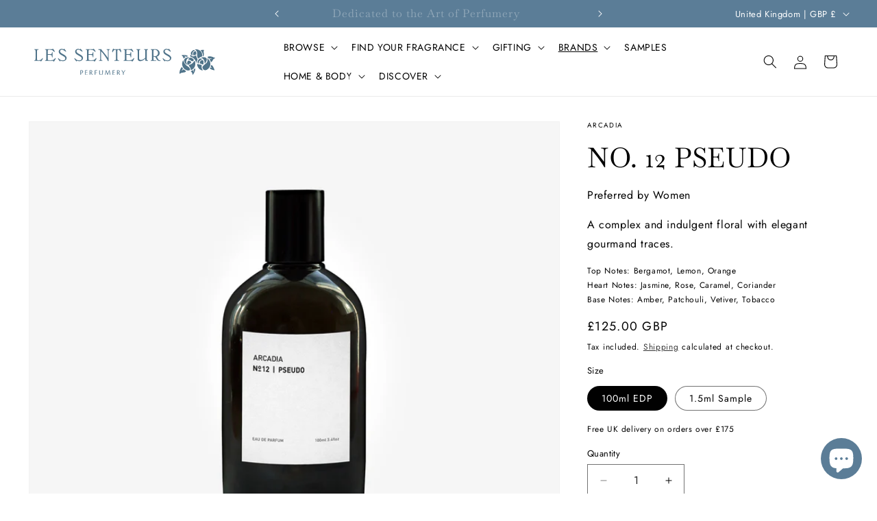

--- FILE ---
content_type: text/css
request_url: https://www.lessenteurs.com/cdn/shop/t/11/assets/component-families.css?v=47721111491987658901748335625
body_size: -370
content:
.product__families{display:flex;gap:2rem;justify-content:left;list-style:none;margin-bottom:3rem;margin-top:3rem;padding:0}.product__family a{align-items:center;display:flex;text-decoration:none;gap:.5rem}.product__family a:hover{text-decoration:underline}.family-icon,.family-icon svg{display:block;height:2rem;width:2rem}.family-icon--aquatic{color:#57aab6}.family-icon--citrus{color:#ffc636}.family-icon--chypre{color:#f08443}.family-icon--floral{color:#f890b4}.family-icon--fougere{color:#738d17}.family-icon--fruity{color:#f12506}.family-icon--green{color:#74c84c}.family-icon--gourmand{color:#9699c4}.family-icon--hesperide-citrus{color:#e9c05f}.family-icon--oriental{color:#ae385d}.family-icon--leather-tobacco,.family-icon--leather{color:#a28471}.family-icon--tobacco{color:#71716b}.family-icon--woody{color:#874534}.family-icon--woody-fougere{color:#996749}.family-icon--powdery{color:#fcecde}.family-icon--oud{color:#50003b}.family-icon--amber{color:#ac3a16}
/*# sourceMappingURL=/cdn/shop/t/11/assets/component-families.css.map?v=47721111491987658901748335625 */


--- FILE ---
content_type: text/css
request_url: https://www.lessenteurs.com/cdn/shop/t/11/assets/section-newsletter-popup.css?v=146574419853438401821719846409
body_size: 81
content:
.newsletter-popup-modal{box-sizing:border-box;opacity:0;position:fixed;visibility:hidden;z-index:-1;margin:0 auto;top:0;left:0;width:100%;background:rgba(var(--color-foreground),.2);height:100%}.newsletter-popup-modal[open]{opacity:1;visibility:visible;z-index:101}.newsletter-popup-modal__content{--modal-height-offset: 3.2rem;position:absolute;top:0;left:50%;transform:translate(-50%);margin:var(--modal-height-offset) auto 0;width:100%;background-color:rgb(var(--color-background));overflow:hidden;max-width:var(--page-width);width:calc(100% - 3rem)}@media screen and (min-width: 750px){.newsletter-popup-modal__content{--modal-height-offset: 10rem;margin-top:var(--modal-height-offset);width:75%;max-height:calc(100% - var(--modal-height-offset) * 2);overflow-y:auto}newsletter-popup-modal .newsletter-popup-modal__toggle{top:2rem;right:2rem}}@media screen and (min-width: 990px){.newsletter-popup-modal__content{width:40%}}.newsletter-popup--content-align-right>*{text-align:right}.newsletter-popup--content-align-center>*{text-align:center}.newsletter-popup-modal__content img{max-width:100%}.newsletter-popup-modal__content-info{--modal-padding: 2.5rem;overflow-y:auto;padding:var(--modal-padding);height:100%}.newsletter-popup-modal__content-info>*{height:auto;max-width:100%;width:100%}.newsletter-popup-modal__content-info>h2{margin-top:4rem}@media screen and (max-width: 749px){.newsletter-popup-modal__content{bottom:var(--modal-height-offset)}.newsletter-popup-modal__content-info>*{max-height:100%}}.newsletter-popup-modal__toggle{background-color:rgb(var(--color-background));border:.1rem solid rgba(var(--color-foreground),.1);border-radius:50%;color:rgba(var(--color-foreground),.55);display:flex;align-items:center;justify-content:center;cursor:pointer;padding:1.2rem;z-index:5;width:4rem;position:fixed;top:1.5rem;right:1.5rem}.newsletter-popup-modal__toggle:hover{color:rgba(var(--color-foreground),.75)}.newsletter-popup-modal__toggle .icon{height:auto;margin:0;width:2.2rem}.newsletter-popup-modal__content .footnote{font-size:1rem}@media screen and (min-width: 750px){.newsletter-popup-modal__content .footnote{font-size:1.2rem}}#embed-subscription-form .rf-subscription-form-container{margin:2rem 0 0}#embed-subscription-form .rf-form{margin:1rem 0 0!important}#embed-subscription-form .rf-form button{background:rgb(var(--color-button))!important;color:rgb(var(--color-button-text))!important;display:inline-block!important;font-family:inherit;font-weight:400!important;margin:2rem 0!important;padding:1rem 2.5rem!important}#embed-subscription-form .rf-container{margin:1rem 0}#embed-subscription-form .rf-input{font-family:inherit;font-size:inherit;padding:.5rem}#embed-subscription-form .rf-checkbox-container fieldset{border:0;padding:0}#embed-subscription-form .rf-checkbox-container legend{display:none}#embed-subscription-form .rf-checkbox-group{float:none!important;text-align:left!important;width:100%!important}#embed-subscription-form .rf-checkbox-group-item{gap:1rem}#embed-subscription-form .rf-checkbox-group .rf-input{accent-color:rgb(var(--color-button));margin:0!important;width:auto!important}#embed-subscription-form .rf-prop-checkbox{padding-left:0!important}#embed-subscription-form .rf-invalid{background-color:rgba(#d65c67,.1)!important;border-radius:.5rem!important;margin:1rem 0 0!important;padding:.5rem 1rem!important}
/*# sourceMappingURL=/cdn/shop/t/11/assets/section-newsletter-popup.css.map?v=146574419853438401821719846409 */


--- FILE ---
content_type: application/javascript
request_url: https://cdn.bogos.io/bGVzLXNlbnRldXJzLm15c2hvcGlmeS5jb20=/freegifts_data_1768819800.min.js
body_size: 32041
content:
eval(function(p,a,c,k,e,d){e=function(c){return(c<a?'':e(parseInt(c/a)))+((c=c%a)>35?String.fromCharCode(c+29):c.toString(36))};if(!''.replace(/^/,String)){while(c--){d[e(c)]=k[c]||e(c)}k=[function(e){return d[e]}];e=function(){return'\\w+'};c=1};while(c--){if(k[c]){p=p.replace(new RegExp('\\b'+e(c)+'\\b','g'),k[c])}}return p}('gb.ga={"63":[{"5":4T,"1d":1c,"7":"2R g9 4U 1z - 4Q g8","4k":"4j a 2R B\\39 4U 1z g7 3g 5d a 2R B\\39 2Q 2P","4i":9,"4h":{"4g":9,"4f":9},"3b":9,"4e":"4u-10-g6:14:14.4d","4c":9,"4b":9,"4a":{"2t":{"1w":"1f","2r":D},"49":[],"48":"2t","47":[],"46":M,"44":"2s","43":M,"2s":1,"42":[{"2n":[5E],"F":38}]},"41":{"1w":"2S","1F":M},"3Z":9,"3Y":1,"3X":M,"1w":"2F","3W":0,"3V":9,"3U":{"3T":9,"1w":"2F","5v":[],"3S":{"3R":M,"2U":1j,"3Q":M},"3P":9},"3O":[{"7":"\\15\\13 2R B\\39 4Q 5D (D% 1a)","19":"2A-2z-2Q-2P","18":"2A-2z-2Q-2P-16","K":9,"F":3s,"J":38,"p":[{"5":4S,"1v":4R,"J":38,"1u":5E,"F":3s,"1t":8Z,"1s":"8Y","1r":30,"1q":9,"1p":D,"1o":"1f","m":0,"K":9,"1n":{"1e":4T,"1m":4S},"1l":{"5":4R,"1d":1c,"7":"\\15\\13 2R B\\39 4Q 5D (D% 1a)","19":"2A-2z-2Q-2P","18":"2A-2z-2Q-2P-16","K":9,"F":3s,"J":38}}]}],"3N":[{"5":g5,"1e":4T,"3M":"1.o","3L":9,"3K":"3J","3I":[{"1w":"2n","2r":{"92":{"5":92,"r":"k:\\/\\/j.h.g\\/s\\/8\\/1\\/f\\/b\\/8\\/2A-2z-91-1A.W?v=g4","7":"2R B\\39 4U 1z","A":"2A-2z-91-1A","z":"g3 90","p":[{"5":g2,"m":"g1.o","7":"36 g0 - 4U 1z"}],"y":["fZ 90","1J","3l","U"],"w":"P"}},"3H":"3G"}],"3F":1j,"3E":{"3D":[]}}],"3C":[{"5":4S,"1v":4R,"J":38,"1u":5E,"F":3s,"1t":8Z,"1s":"8Y","1r":30,"1q":9,"1p":D,"1o":"1f","m":0,"K":9,"1n":{"1e":4T,"1m":4S},"1l":{"5":4R,"1d":1c,"7":"\\15\\13 2R B\\39 4Q 5D (D% 1a)","19":"2A-2z-2Q-2P","18":"2A-2z-2Q-2P-16","K":9,"F":3s,"J":38}}]},{"5":33,"1d":1c,"7":"fY 3u fX - fW fV","4k":"4j fU fT-fS Y q 3g 5d a 7T 3n","4i":9,"4h":{"4g":9,"4f":9},"3b":9,"4e":"4u-12-fR:30:o.4d","4c":9,"4b":9,"4a":{"2t":{"1w":"1f","2r":D},"49":[],"48":"2t","47":[],"46":M,"44":"2s","43":M,"2s":1,"42":[{"2n":[5x,5w],"F":2i}]},"41":{"1w":"2S","1F":M},"3Z":9,"3Y":1,"3X":M,"1w":"2F","3W":0,"3V":9,"3U":{"3T":9,"1w":"2F","5v":[],"3S":{"3R":M,"2U":1j,"3Q":M},"3P":9},"3O":[{"7":"\\15\\13 Y q 2T (D% 1a)","19":"R-Q-1N","18":"R-Q-1N-16","K":9,"F":2o,"J":2i,"p":[{"5":4B,"1v":2w,"J":2i,"1u":5x,"F":2o,"1t":7V,"1s":"4D & 4C 3n","1r":0,"1q":9,"1p":D,"1o":"1f","m":0,"K":9,"1n":{"1e":33,"1m":4B},"1l":{"5":2w,"1d":1c,"7":"\\15\\13 Y q 2T (D% 1a)","19":"R-Q-1N","18":"R-Q-1N-16","K":9,"F":2o,"J":2i}},{"5":4A,"1v":2w,"J":2i,"1u":5w,"F":2o,"1t":7U,"1s":"X 34 1z 3n","1r":0,"1q":9,"1p":D,"1o":"1f","m":0,"K":9,"1n":{"1e":33,"1m":4A},"1l":{"5":2w,"1d":1c,"7":"\\15\\13 Y q 2T (D% 1a)","19":"R-Q-1N","18":"R-Q-1N-16","K":9,"F":2o,"J":2i}}]}],"3N":[{"5":fQ,"1e":33,"3M":"1.o","3L":9,"3K":"3J","3I":[{"1w":"2n","2r":{"8X":{"5":8X,"r":"k:\\/\\/j.h.g\\/s\\/8\\/1\\/f\\/b\\/T\\/R-Q-4P-8W.u?v=fP","7":"4P - fO","A":"8U-8W","z":"Y q","p":[{"5":fN,"m":"2e.o","7":"S O"}],"y":["1b q","1x","1E","5B","1O","2f","1D","Z","8J 8I 8H","2O q V - 4H 5y","35 fM fL fK d\'fJ\\fI","U"],"w":"P"},"8V":{"5":8V,"r":"k:\\/\\/j.h.g\\/s\\/8\\/1\\/f\\/b\\/T\\/R-Q-4P-8T-4N.u?v=fH","7":"4P - fG 4H","A":"8U-8T-4N","z":"Y q","p":[{"5":fF,"m":"2e.o","7":"S O"}],"y":["1b q","1M","1E","1O","2f","4z","1D","2O q 5C","fE fD fC fB fA","35 1k L\'5z fz fy","U","4J\'s 4I"],"w":"P"},"8S":{"5":8S,"r":"k:\\/\\/j.h.g\\/s\\/8\\/1\\/f\\/b\\/T\\/R-Q-37-2x-1A.u?v=fx","7":"37 34 1z","A":"37-2x-1A","z":"Y q","p":[{"5":fw,"m":"2e.o","7":"36 O"},{"5":fv,"m":"4K.o","7":"S O"}],"y":["1b q","1x","1M","2p","2M 2L 2K 2J","1E","1O","2E","1J","U"],"w":"P"},"8R":{"5":8R,"r":"k:\\/\\/j.h.g\\/s\\/8\\/1\\/f\\/b\\/T\\/R-Q-37-2y-1A.u?v=fu","7":"37 4F 1z","A":"37-2y-1A","z":"Y q","p":[{"5":ft,"m":"2e.o","7":"36 O"},{"5":fs,"m":"4K.o","7":"S O"}],"y":["1b q","1x","1M","1E","3q","1O","2E","Z","U"],"w":"P"},"8Q":{"5":8Q,"r":"k:\\/\\/j.h.g\\/s\\/8\\/1\\/f\\/b\\/T\\/R-Q-8P.u?v=fr","7":"8M","A":"8P","z":"Y q","p":[{"5":fq,"m":"2e.o","7":"S O"}],"y":["1b q","1x","1M","1E","2f","1J","3l","2O q 5C","U"],"w":"P"},"8O":{"5":8O,"r":"k:\\/\\/j.h.g\\/s\\/8\\/1\\/f\\/b\\/T\\/R-Q-8N.u?v=fp","7":"5C","A":"8N","z":"Y q","p":[{"5":fo,"m":"2e.o","7":"S O"}],"y":["1b q","1x","1M","2p","1E","3q","1O","2f","3l","Z","2O q 8M","5A fn","U"],"w":"P"},"8L":{"5":8L,"r":"k:\\/\\/j.h.g\\/s\\/8\\/1\\/f\\/b\\/8\\/R-Q-C-4O-8K.W?v=fm","7":"C - 8C fl","A":"c-4O-8K","z":"Y q","p":[{"5":fk,"m":"fj.o","7":"36 O"},{"5":fi,"m":"3r.o","7":"S O"}],"y":["1b q","1x","1M","2p","5B","2W","Z","8J 8I 8H","fh ff fe fd","U"],"w":"P"},"8G":{"5":8G,"r":"k:\\/\\/j.h.g\\/s\\/8\\/1\\/f\\/b\\/8\\/R-Q-l-3w-8F-8E.u?v=fc","7":"L - fb fa f9","A":"l-3w-8F-8E","z":"Y q","p":[{"5":f8,"m":"3r.o","7":"S O"}],"y":["1b q","1E","2E","Z","2q","35 1k L\'5z 8k","U"],"w":"P"},"8D":{"5":8D,"r":"k:\\/\\/j.h.g\\/s\\/8\\/1\\/f\\/b\\/8\\/R-Q-I-4O-8B.W?v=f7","7":"I - 8C f6","A":"i-4O-8B","z":"Y q","p":[{"5":f5,"m":"3r.o","7":"S O"}],"y":["1b q","1x","1M","2M 2L 2K 2J","1E","5B","1O","4L","2f","1J","Z","U"],"w":"P"},"8A":{"5":8A,"r":"k:\\/\\/j.h.g\\/s\\/8\\/1\\/f\\/b\\/8\\/R-Q-V-4N-8z.W?v=f4","7":"V - 4H 5y","A":"v-4N-8z","z":"Y q","p":[{"5":f3,"m":"3r.o","7":"S O"}],"y":["1b q","1x","2N","1D","2O q 3p - 5c 8e","5A f2","U"],"w":"P"},"8y":{"5":8y,"r":"k:\\/\\/j.h.g\\/s\\/8\\/1\\/f\\/b\\/8\\/R-Q-e-8x-8w.u?v=f1","7":"E - f0 eZ","A":"e-8x-8w","z":"Y q","p":[{"5":eY,"m":"3r.o","7":"S O"}],"y":["1b q","1D","2q","3e eX","U"],"w":"P"},"8v":{"5":8v,"r":"k:\\/\\/j.h.g\\/s\\/8\\/1\\/f\\/b\\/T\\/R-Q-4M.1-2x-1A.u?v=eW","7":"8t.1 34 1z","A":"4M-1-2x-1A","z":"Y q","p":[{"5":eV,"m":"eU.o","7":"S O"}],"y":["1b q","1M","2p","4L","2f","1J","1D","U","4J\'s 4I"],"w":"P"},"8u":{"5":8u,"r":"k:\\/\\/j.h.g\\/s\\/8\\/1\\/f\\/b\\/T\\/R-Q-4M.1-2y-1A.u?v=eT","7":"8t.1 4F 1z","A":"4M-1-2y-1A","z":"Y q","p":[{"5":eS,"m":"eR.o","7":"S O"}],"y":["1b q","1x","1M","2M 2L 2K 2J","1E","3q","4L","2f","1D","Z","U","4J\'s 4I"],"w":"P"},"8s":{"5":8s,"r":"k:\\/\\/j.h.g\\/s\\/8\\/1\\/f\\/b\\/T\\/R-Q-X-2x-1A.u?v=eQ","7":"X 34 1z","A":"x-2x-1A","z":"Y q","p":[{"5":eP,"m":"4K.o","7":"S O"},{"5":eO,"m":"2e.o","7":"36 O"}],"y":["1b q","1M","2M 2L 2K 2J","1E","1O","4L","2f","4z","1J","35 8g eN eM","5A eL","U"],"w":"P"},"8r":{"5":8r,"r":"k:\\/\\/j.h.g\\/s\\/8\\/1\\/f\\/b\\/8\\/R-Q-x-2y-1A.u?v=eK","7":"X 4F 1z","A":"x-2y-1A","z":"Y q","p":[{"5":eJ,"m":"4K.o","7":"S O"},{"5":eI,"m":"2e.o","7":"36 O"}],"y":["1b q","1x","1M","2f","1D","Z","U"],"w":"P"},"8q":{"5":8q,"r":"k:\\/\\/j.h.g\\/s\\/8\\/1\\/f\\/b\\/T\\/R-Q-8p-8o-8n.u?v=eH","7":"eG eF eE","A":"8p-8o-8n","z":"Y q","p":[{"5":eD,"m":"3o.o","7":"S O"}],"y":["1b q","1x","2p","1E","3q","eC","2E","U"],"w":"P"},"8m":{"5":8m,"r":"k:\\/\\/j.h.g\\/s\\/8\\/1\\/f\\/b\\/T\\/R-Q-8l.u?v=eB","7":"eA","A":"8l","z":"Y q","p":[{"5":ez,"m":"3o.o","7":"S O"}],"y":["1b q","1x","1M","1O","4z","Z","3e ey","35 1k L\'5z 8k","U"],"w":"P"},"8j":{"5":8j,"r":"k:\\/\\/j.h.g\\/s\\/8\\/1\\/f\\/b\\/T\\/R-Q-3p-8i-8h.u?v=ex","7":"3p - ew ev","A":"8d-8i-8h","z":"Y q","p":[{"5":eu,"m":"2e.o","7":"S O"}],"y":["1b q","1x","1M","2p","2M 2L 2K 2J","1E","3q","1O","2f","5o","3l","35 8g et es\\er","U","4J\'s 4I"],"w":"P"},"8f":{"5":8f,"r":"k:\\/\\/j.h.g\\/s\\/8\\/1\\/f\\/b\\/T\\/R-Q-3p-8c-8b.u?v=eq","7":"3p - 5c 8e","A":"8d-8c-8b","z":"Y q","p":[{"5":ep,"m":"2e.o","7":"S O"}],"y":["1b q","1x","1M","2p","1E","1O","2f","2N","2W","2O q 4D & 4C","2O q V - 4H 5y","U"],"w":"P"},"8a":{"5":8a,"r":"k:\\/\\/j.h.g\\/s\\/8\\/1\\/f\\/b\\/T\\/R-Q-4G-89.u?v=eo","7":"4G - en","A":"87-89","z":"Y q","p":[{"5":em,"m":"2e.o","7":"S O"}],"y":["1b q","1M","2M 2L 2K 2J","1E","1O","2f","1J","U"],"w":"P"},"88":{"5":88,"r":"k:\\/\\/j.h.g\\/s\\/8\\/1\\/f\\/b\\/T\\/R-Q-4G-86.u?v=el","7":"4G - ek","A":"87-86","z":"Y q","p":[{"5":ej,"m":"2e.o","7":"S O"}],"y":["1b q","1x","2p","1E","2N","1D","ei-3j 3i eh O","U"],"w":"P"},"84":{"5":84,"r":"k:\\/\\/j.h.g\\/s\\/8\\/1\\/f\\/b\\/T\\/R-Q-83.u?v=eg","7":"ef","A":"83","z":"Y q","p":[{"5":ee,"m":"ed.o","7":"S O"}],"y":["1b q","1x","1E","1O","2N","2h","4v 1z","U"],"w":"P"},"82":{"5":82,"r":"k:\\/\\/j.h.g\\/s\\/8\\/1\\/f\\/b\\/8\\/R-Q-81-3g-7Z.u?v=ec","7":"4D & 4C","A":"81-7Z","z":"Y q","p":[{"5":eb,"m":"3o.o","7":"S O"}],"y":["1b q","1x","2p","1O","2N","Z","ea e9 e8","U"],"w":"P"},"7Y":{"5":7Y,"r":"k:\\/\\/j.h.g\\/s\\/8\\/1\\/f\\/b\\/8\\/R-Q-20-4E-2y-1A.u?v=e7","7":"20 7W 4F 1z","A":"20-4E-2y-1A","z":"Y q","p":[{"5":e6,"m":"3o.o","7":"S"}],"y":["1b q","2E","Z","4v 1z"],"w":"P"},"7X":{"5":7X,"r":"k:\\/\\/j.h.g\\/s\\/8\\/1\\/f\\/b\\/8\\/R-Q-20-4E-2x-1A.u?v=e5","7":"20 7W 34 1z","A":"20-4E-2x-1A","z":"Y q","p":[{"5":e4,"m":"3o.o","7":"S"}],"y":["1b q","2E","Z","4v 1z"],"w":"P"}},"3H":"3G"}],"3F":M,"3E":{"3D":[]}}],"3C":[{"5":4B,"1v":2w,"J":2i,"1u":5x,"F":2o,"1t":7V,"1s":"4D & 4C 3n","1r":0,"1q":9,"1p":D,"1o":"1f","m":0,"K":9,"1n":{"1e":33,"1m":4B},"1l":{"5":2w,"1d":1c,"7":"\\15\\13 Y q 2T (D% 1a)","19":"R-Q-1N","18":"R-Q-1N-16","K":9,"F":2o,"J":2i}},{"5":4A,"1v":2w,"J":2i,"1u":5w,"F":2o,"1t":7U,"1s":"X 34 1z 3n","1r":0,"1q":9,"1p":D,"1o":"1f","m":0,"K":9,"1n":{"1e":33,"1m":4A},"1l":{"5":2w,"1d":1c,"7":"\\15\\13 Y q 2T (D% 1a)","19":"R-Q-1N","18":"R-Q-1N-16","K":9,"F":2o,"J":2i}}]},{"5":1S,"1d":1c,"7":"G 1G 7S 1H","4k":"4j a H 3g e3 e2 a 7T H 11 1H 7S 1G","4i":9,"4h":{"4g":9,"4f":9},"3b":9,"4e":"6F-4V-e1:o:o.4d","4c":9,"4b":9,"4a":{"2t":{"1w":"1f","2r":D},"49":[],"48":"2t","47":[],"46":M,"44":"2s","43":M,"2s":1,"42":[{"2n":[5j,5i,5h],"F":1T},{"2n":[5g,5f,5e],"F":1P}]},"41":{"1w":"2S","1F":M},"3Z":9,"3Y":1,"3X":M,"1w":"2F","3W":0,"3V":9,"3U":{"3T":9,"1w":"2F","5v":[],"3S":{"3R":M,"2U":1j,"3Q":M},"3P":9},"3O":[{"7":"\\15\\13 1R 2I (D% 1a)","19":"11-1H","18":"11-1H-16","K":"k:\\/\\/j.h.g\\/s\\/8\\/1\\/f\\/b\\/8\\/25-24-23-22-21.u?v=1Z","F":1Y,"J":1T,"p":[{"5":4t,"1v":29,"J":1T,"1u":5j,"F":1Y,"1t":6P,"1s":"3h 4q","1r":0,"1q":9,"1p":D,"1o":"1f","m":0,"K":"k:\\/\\/j.h.g\\/s\\/8\\/1\\/f\\/b\\/8\\/25-24-23-22-21.u?v=1Z","1n":{"1e":1S,"1m":4t},"1l":{"5":29,"1d":1c,"7":"\\15\\13 1R 2I (D% 1a)","19":"11-1H","18":"11-1H-16","K":"k:\\/\\/j.h.g\\/s\\/8\\/1\\/f\\/b\\/8\\/25-24-23-22-21.u?v=1Z","F":1Y,"J":1T}},{"5":4s,"1v":29,"J":1T,"1u":5i,"F":1Y,"1t":6O,"1s":"4o 4n","1r":0,"1q":9,"1p":D,"1o":"1f","m":0,"K":"k:\\/\\/j.h.g\\/s\\/8\\/1\\/f\\/b\\/8\\/25-24-23-22-21.u?v=1Z","1n":{"1e":1S,"1m":4s},"1l":{"5":29,"1d":1c,"7":"\\15\\13 1R 2I (D% 1a)","19":"11-1H","18":"11-1H-16","K":"k:\\/\\/j.h.g\\/s\\/8\\/1\\/f\\/b\\/8\\/25-24-23-22-21.u?v=1Z","F":1Y,"J":1T}},{"5":4r,"1v":29,"J":1T,"1u":5h,"F":1Y,"1t":6N,"1s":"6M 6L 6K","1r":0,"1q":9,"1p":D,"1o":"1f","m":0,"K":"k:\\/\\/j.h.g\\/s\\/8\\/1\\/f\\/b\\/8\\/25-24-23-22-21.u?v=1Z","1n":{"1e":1S,"1m":4r},"1l":{"5":29,"1d":1c,"7":"\\15\\13 1R 2I (D% 1a)","19":"11-1H","18":"11-1H-16","K":"k:\\/\\/j.h.g\\/s\\/8\\/1\\/f\\/b\\/8\\/25-24-23-22-21.u?v=1Z","F":1Y,"J":1T}}]},{"7":"\\15\\13 2H 1R 2G (D% 1a)","19":"1Q-11-1G","18":"1Q-11-1G-16","K":"k:\\/\\/j.h.g\\/s\\/8\\/1\\/f\\/b\\/8\\/1X.W?v=1W","F":1V,"J":1P,"p":[{"5":4p,"1v":27,"J":1P,"1u":5g,"F":1V,"1t":6J,"1s":"3h 4q","1r":0,"1q":9,"1p":D,"1o":"1f","m":0,"K":"k:\\/\\/j.h.g\\/s\\/8\\/1\\/f\\/b\\/8\\/1X.W?v=1W","1n":{"1e":1S,"1m":4p},"1l":{"5":27,"1d":1c,"7":"\\15\\13 2H 1R 2G (D% 1a)","19":"1Q-11-1G","18":"1Q-11-1G-16","K":"k:\\/\\/j.h.g\\/s\\/8\\/1\\/f\\/b\\/8\\/1X.W?v=1W","F":1V,"J":1P}},{"5":4m,"1v":27,"J":1P,"1u":5f,"F":1V,"1t":6I,"1s":"4o 4n","1r":0,"1q":9,"1p":D,"1o":"1f","m":0,"K":"k:\\/\\/j.h.g\\/s\\/8\\/1\\/f\\/b\\/8\\/1X.W?v=1W","1n":{"1e":1S,"1m":4m},"1l":{"5":27,"1d":1c,"7":"\\15\\13 2H 1R 2G (D% 1a)","19":"1Q-11-1G","18":"1Q-11-1G-16","K":"k:\\/\\/j.h.g\\/s\\/8\\/1\\/f\\/b\\/8\\/1X.W?v=1W","F":1V,"J":1P}},{"5":4l,"1v":27,"J":1P,"1u":5e,"F":1V,"1t":6H,"1s":"6G","1r":0,"1q":9,"1p":D,"1o":"1f","m":0,"K":"k:\\/\\/j.h.g\\/s\\/8\\/1\\/f\\/b\\/8\\/1X.W?v=1W","1n":{"1e":1S,"1m":4l},"1l":{"5":27,"1d":1c,"7":"\\15\\13 2H 1R 2G (D% 1a)","19":"1Q-11-1G","18":"1Q-11-1G-16","K":"k:\\/\\/j.h.g\\/s\\/8\\/1\\/f\\/b\\/8\\/1X.W?v=1W","F":1V,"J":1P}}]}],"3N":[{"5":e0,"1e":1S,"3M":"1.o","3L":9,"3K":"3J","3I":[{"1w":"2n","2r":{"7R":{"5":7R,"r":"k:\\/\\/j.h.g\\/s\\/8\\/1\\/f\\/b\\/T\\/2d-2c-7Q-7P-H.u?v=dZ","7":"3h dY G","A":"7Q-7P-H","z":"2b 1g","p":[{"5":dX,"m":"45.o","7":"1K"}],"y":["2a 1g","2W","6w","1L","1I 1y","1h"],"w":"G"},"7O":{"5":7O,"r":"k:\\/\\/j.h.g\\/s\\/8\\/1\\/f\\/b\\/T\\/2d-2c-dW-dV-H.u?v=dU","7":"dT dS G","A":"dR-5u-H","z":"2b 1g","p":[{"5":dQ,"m":"45.o","7":"1K"}],"y":["2a 1g","4z","1J","1L","1I 1y","1h"],"w":"G"},"7N":{"5":7N,"r":"k:\\/\\/j.h.g\\/s\\/8\\/1\\/f\\/b\\/T\\/2d-2c-7M-3m-H.u?v=dP","7":"dO 7K G","A":"7M-3m-H","z":"2b 1g","p":[{"5":dN,"m":"45.o","7":"1K"}],"y":["2a 1g","1D","Z","1L","1I 1y","1h","7C"],"w":"G"},"7L":{"5":7L,"r":"k:\\/\\/j.h.g\\/s\\/8\\/1\\/f\\/b\\/T\\/2d-2c-7J-3m-H.u?v=dM","7":"dL 7K G","A":"7J-3m-3m-H","z":"2b 1g","p":[{"5":dK,"m":"45.o","7":"1K"}],"y":["2a 1g","2h","Z","1L","1I 1y","1h"],"w":"G"},"7I":{"5":7I,"r":"k:\\/\\/j.h.g\\/s\\/8\\/1\\/f\\/b\\/T\\/2d-2c-7H-5u-H.u?v=dJ","7":"dI dH G","A":"7H-5u-H","z":"2b 1g","p":[{"5":dG,"m":"45.o","7":"1K"}],"y":["2a 1g","5o","2h","1L","1I 1y","1h"],"w":"G"},"7G":{"5":7G,"r":"k:\\/\\/j.h.g\\/s\\/8\\/1\\/f\\/b\\/T\\/2d-2c-7F-H.u?v=dF","7":"dE G","A":"7F-H","z":"2b 1g","p":[{"5":dD,"m":"45.o","7":"1K"}],"y":["2a 1g","2N","2h","1L","1I 1y","1h"],"w":"G"},"7E":{"5":7E,"r":"k:\\/\\/j.h.g\\/s\\/8\\/1\\/f\\/b\\/8\\/2d-2c-4y-7D-H.u?v=dC","7":"78 dB G","A":"4y-7D-H","z":"2b 1g","p":[{"5":dA,"m":"45.o","7":"1K"}],"y":["2a 1g","2h","Z","dz 2D","1L","1h","7C"],"w":"G"},"7B":{"5":7B,"r":"k:\\/\\/j.h.g\\/s\\/8\\/1\\/f\\/b\\/T\\/2d-2c-7A-5t-H.u?v=dy","7":"dx dw G","A":"7A-5t-5t-H","z":"2b 1g","p":[{"5":dv,"m":"45.o","7":"1K"}],"y":["2a 1g","1J","2N","1L","1I 1y","1h"],"w":"G"},"7z":{"5":7z,"r":"k:\\/\\/j.h.g\\/s\\/8\\/1\\/f\\/b\\/T\\/5n-5m-5l-6Z-7y-7x-5s-H.u?v=du","7":"dt ds 5s G","A":"7y-7x-5s-H","z":"4x 2v 2u","p":[{"5":dr,"m":"95.o","7":"1K"}],"y":["4w 2v 2u","3l","Z","1h"],"w":"G"},"7w":{"5":7w,"r":"k:\\/\\/j.h.g\\/s\\/8\\/1\\/f\\/b\\/T\\/2d-2c-7v-H.u?v=dq","7":"dp G","A":"7v-H","z":"2b 1g","p":[{"5":do,"m":"45.o","7":"1K"}],"y":["2a 1g","1J","Z","1L","1I 1y","1h"],"w":"G"},"7u":{"5":7u,"r":"k:\\/\\/j.h.g\\/s\\/8\\/1\\/f\\/b\\/8\\/5r-3f-5q-H-2.W?v=7t","7":"dn 6r dm G","A":"5r-3f-5q-H","z":"4x 2v 2u","p":[{"5":dl,"r":"k:\\/\\/j.h.g\\/s\\/8\\/1\\/f\\/b\\/8\\/5r-3f-5q-H-2.W?v=7t","m":"85.o","7":"1K"}],"y":["4w 2v 2u","2h","Z","1I 1y","1h","6X 1y 4u"],"w":"G"},"7s":{"5":7s,"r":"k:\\/\\/j.h.g\\/s\\/8\\/1\\/f\\/b\\/T\\/32-31-7r-au-7q-7p-H.u?v=dk","7":"dj au di dh G","A":"7r-au-7q-7p","z":"2Z 2g","p":[{"5":dg,"m":"55.o","7":"2Y"}],"y":[],"w":"G"},"7o":{"5":7o,"r":"k:\\/\\/j.h.g\\/s\\/8\\/1\\/f\\/b\\/T\\/32-31-df-5p-7n-H.u?v=dd","7":"L\\dc 5p db\\da G","A":"l-d9-5p-7n-H","z":"2Z 2g","p":[{"5":d8,"m":"55.o","7":"2Y"}],"y":["3k 2g","1D","Z","1L","1I 1y","1h"],"w":"G"},"7m":{"5":7m,"r":"k:\\/\\/j.h.g\\/s\\/8\\/1\\/f\\/b\\/T\\/32-31-7l-7k-7j-H.u?v=d7","7":"d6 d5 d4 G","A":"7l-7k-7j-H","z":"2Z 2g","p":[{"5":d3,"m":"55.o","7":"2Y"}],"y":["3k 2g","5o","Z","1L","1I 1y","1h"],"w":"G"},"7i":{"5":7i,"r":"k:\\/\\/j.h.g\\/s\\/8\\/1\\/f\\/b\\/T\\/32-31-7h-7g-H.u?v=d2","7":"d1 d0 G","A":"7h-7g-H","z":"2Z 2g","p":[{"5":cZ,"m":"55.o","7":"2Y"}],"y":["3k 2g","1J","1D","1L","1I 1y","1h"],"w":"G"},"7f":{"5":7f,"r":"k:\\/\\/j.h.g\\/s\\/8\\/1\\/f\\/b\\/T\\/32-31-cY-H.u?v=cX","7":"cW G","A":"cV-H","z":"2Z 2g","p":[{"5":cU,"m":"55.o","7":"2Y"}],"y":["3k 2g","2M 2L 2K 2J","1J","1L","1I 1y","1h"],"w":"G"},"7e":{"5":7e,"r":"k:\\/\\/j.h.g\\/s\\/8\\/1\\/f\\/b\\/T\\/32-31-7d-7c-H.u?v=cT","7":"cS\\cR cQ G","A":"7d-7c-H","z":"2Z 2g","p":[{"5":cP,"m":"55.o","7":"2Y"}],"y":["3k 2g","2h","Z","1L","1I 1y","1h"],"w":"G"},"7b":{"5":7b,"r":"k:\\/\\/j.h.g\\/s\\/8\\/1\\/f\\/b\\/8\\/6V-6U-6T-cO-2X-H.W?v=cN","7":"N\\cM 5k G","A":"n-6-2X-H","z":"6S-3j 3i","p":[{"5":cL,"m":"60.o","7":"6R"},{"5":cK,"m":"cJ.o","7":"cI"}],"y":["6Q-3j 3i","2W","1D","Z","1I 1y","1h"],"w":"G"},"7a":{"5":7a,"r":"k:\\/\\/j.h.g\\/s\\/8\\/1\\/f\\/b\\/T\\/5n-5m-5l-au-17-H.u?v=cH","7":"cG 17 G","A":"au-17","z":"4x 2v 2u","p":[{"5":cF,"m":"80.o","7":"1K"}],"y":["4w 2v 2u","Z","1I 1y","1h"],"w":"G"},"79":{"5":79,"r":"k:\\/\\/j.h.g\\/s\\/8\\/1\\/f\\/b\\/8\\/2d-2c-4y-77-H.u?v=cE","7":"78 cD G","A":"4y-77-H","z":"2b 1g","p":[{"5":cC,"m":"45.o","7":"1K"}],"y":["2a 1g","1D","Z","1L","1h"],"w":"G"},"76":{"5":76,"r":"k:\\/\\/j.h.g\\/s\\/8\\/1\\/f\\/b\\/T\\/2d-2c-75-H.u?v=cB","7":"cA G","A":"75-H","z":"2b 1g","p":[{"5":cz,"m":"45.o","7":"1K"}],"y":["2a 1g","1D","Z","1h"],"w":"G"},"74":{"5":74,"r":"k:\\/\\/j.h.g\\/s\\/8\\/1\\/f\\/b\\/T\\/2d-2c-73-72-H.u?v=cy","7":"cx cw G","A":"73-72-H","z":"2b 1g","p":[{"5":cv,"m":"45.o","7":"1K"}],"y":["2a 1g","1J","2h","1h"],"w":"G"},"71":{"5":71,"r":"k:\\/\\/j.h.g\\/s\\/8\\/1\\/f\\/b\\/8\\/5n-5m-5l-6Z-6Y-2X-H-cu-ct-cs-cr-cq.W?v=cp","7":"co 5k G cn","A":"6Y-2X-H-cm","z":"4x 2v 2u","p":[{"5":cl,"m":"ck.o","7":"3 x cj"}],"y":["4w 2v 2u","1D","Z","4v 1z","1h","6X 1y 4u"],"w":"G"},"6W":{"5":6W,"r":"k:\\/\\/j.h.g\\/s\\/8\\/1\\/f\\/b\\/8\\/6V-6U-6T-ci-2X-H.W?v=ch","7":"N\\cg 5k G","A":"n-cf-2X-H","z":"6S-3j 3i","p":[{"5":ce,"m":"60.o","7":"6R"}],"y":["6Q-3j 3i","1h"],"w":"G"}},"3H":"3G"}],"3F":M,"3E":{"3D":[]}}],"3C":[{"5":4t,"1v":29,"J":1T,"1u":5j,"F":1Y,"1t":6P,"1s":"3h 4q","1r":0,"1q":9,"1p":D,"1o":"1f","m":0,"K":"k:\\/\\/j.h.g\\/s\\/8\\/1\\/f\\/b\\/8\\/25-24-23-22-21.u?v=1Z","1n":{"1e":1S,"1m":4t},"1l":{"5":29,"1d":1c,"7":"\\15\\13 1R 2I (D% 1a)","19":"11-1H","18":"11-1H-16","K":"k:\\/\\/j.h.g\\/s\\/8\\/1\\/f\\/b\\/8\\/25-24-23-22-21.u?v=1Z","F":1Y,"J":1T}},{"5":4s,"1v":29,"J":1T,"1u":5i,"F":1Y,"1t":6O,"1s":"4o 4n","1r":0,"1q":9,"1p":D,"1o":"1f","m":0,"K":"k:\\/\\/j.h.g\\/s\\/8\\/1\\/f\\/b\\/8\\/25-24-23-22-21.u?v=1Z","1n":{"1e":1S,"1m":4s},"1l":{"5":29,"1d":1c,"7":"\\15\\13 1R 2I (D% 1a)","19":"11-1H","18":"11-1H-16","K":"k:\\/\\/j.h.g\\/s\\/8\\/1\\/f\\/b\\/8\\/25-24-23-22-21.u?v=1Z","F":1Y,"J":1T}},{"5":4r,"1v":29,"J":1T,"1u":5h,"F":1Y,"1t":6N,"1s":"6M 6L 6K","1r":0,"1q":9,"1p":D,"1o":"1f","m":0,"K":"k:\\/\\/j.h.g\\/s\\/8\\/1\\/f\\/b\\/8\\/25-24-23-22-21.u?v=1Z","1n":{"1e":1S,"1m":4r},"1l":{"5":29,"1d":1c,"7":"\\15\\13 1R 2I (D% 1a)","19":"11-1H","18":"11-1H-16","K":"k:\\/\\/j.h.g\\/s\\/8\\/1\\/f\\/b\\/8\\/25-24-23-22-21.u?v=1Z","F":1Y,"J":1T}},{"5":4p,"1v":27,"J":1P,"1u":5g,"F":1V,"1t":6J,"1s":"3h 4q","1r":0,"1q":9,"1p":D,"1o":"1f","m":0,"K":"k:\\/\\/j.h.g\\/s\\/8\\/1\\/f\\/b\\/8\\/1X.W?v=1W","1n":{"1e":1S,"1m":4p},"1l":{"5":27,"1d":1c,"7":"\\15\\13 2H 1R 2G (D% 1a)","19":"1Q-11-1G","18":"1Q-11-1G-16","K":"k:\\/\\/j.h.g\\/s\\/8\\/1\\/f\\/b\\/8\\/1X.W?v=1W","F":1V,"J":1P}},{"5":4m,"1v":27,"J":1P,"1u":5f,"F":1V,"1t":6I,"1s":"4o 4n","1r":0,"1q":9,"1p":D,"1o":"1f","m":0,"K":"k:\\/\\/j.h.g\\/s\\/8\\/1\\/f\\/b\\/8\\/1X.W?v=1W","1n":{"1e":1S,"1m":4m},"1l":{"5":27,"1d":1c,"7":"\\15\\13 2H 1R 2G (D% 1a)","19":"1Q-11-1G","18":"1Q-11-1G-16","K":"k:\\/\\/j.h.g\\/s\\/8\\/1\\/f\\/b\\/8\\/1X.W?v=1W","F":1V,"J":1P}},{"5":4l,"1v":27,"J":1P,"1u":5e,"F":1V,"1t":6H,"1s":"6G","1r":0,"1q":9,"1p":D,"1o":"1f","m":0,"K":"k:\\/\\/j.h.g\\/s\\/8\\/1\\/f\\/b\\/8\\/1X.W?v=1W","1n":{"1e":1S,"1m":4l},"1l":{"5":27,"1d":1c,"7":"\\15\\13 2H 1R 2G (D% 1a)","19":"1Q-11-1G","18":"1Q-11-1G-16","K":"k:\\/\\/j.h.g\\/s\\/8\\/1\\/f\\/b\\/8\\/1X.W?v=1W","F":1V,"J":1P}}]},{"5":3A,"1d":1c,"7":"cd 3x cc","4k":"4j 2 1U de 1i cb 3g 5d a 2C 2B","4i":9,"4h":{"4g":9,"4f":9},"3b":9,"4e":"6F-4V-ca:40:53.4d","4c":9,"4b":9,"4a":{"2t":{"1w":"1f","2r":D},"49":[],"48":"2t","47":[],"46":M,"44":"2s","43":M,"2s":1,"42":[{"2n":[3B],"c9":[{"5":3B,"c8":1}],"c7":1,"F":2V}]},"41":{"1w":"2S","1F":M},"3Z":9,"3Y":1,"3X":M,"1w":"2F","3W":0,"3V":9,"3U":{"3T":9,"3S":{"3R":M,"2U":1j,"3Q":M},"3P":9},"3O":[{"7":"\\15\\13 1U de 1i 3x 57 (D% 1a)","19":"1C-de-1B-2C-2B-1","18":"1C-de-1B-2C-2B-1-16","K":9,"F":3c,"J":2V,"p":[{"5":3z,"1v":3y,"J":2V,"1u":3B,"F":3c,"1t":6f,"1s":"6e 6d","1r":0,"1q":9,"1p":D,"1o":"1f","m":0,"K":9,"1n":{"1e":3A,"1m":3z},"1l":{"5":3y,"1d":1c,"7":"\\15\\13 1U de 1i 3x 57 (D% 1a)","19":"1C-de-1B-2C-2B-1","18":"1C-de-1B-2C-2B-1-16","K":9,"F":3c,"J":2V}}]}],"3N":[{"5":c6,"1e":3A,"3M":"2.o","3L":9,"3K":"3J","3I":[{"1w":"2n","2r":{"6E":{"5":6E,"r":"k:\\/\\/j.h.g\\/s\\/8\\/1\\/f\\/b\\/8\\/1C-de-1B-6D-6C.u?v=c5","7":"c4 c3","A":"6D-6C","1F":"2m","z":"1U 1k 1i","p":[{"5":c2,"m":"2l.o","7":"S O"}],"y":["2k 1k 1i","1x","1E","1O","2W","1D","2q & 2D","U"],"w":"P"},"6B":{"5":6B,"r":"k:\\/\\/j.h.g\\/s\\/8\\/1\\/f\\/b\\/8\\/1C-de-1B-6A-c1-c0-bZ-bY-bX.u?v=bW","7":"bV bU","A":"6A-bT","1F":"2m","z":"1U 1k 1i","p":[{"5":bS,"m":"2l.o","7":"S O"}],"y":["2k 1k 1i","1J","1D","2q & 2D","3e bR 5c bQ","U"],"w":"P"},"6z":{"5":6z,"r":"k:\\/\\/j.h.g\\/s\\/8\\/1\\/f\\/b\\/8\\/1C-de-1B-6y-6x.u?v=bP","7":"bO bN","A":"6y-6x","1F":"2m","z":"1U 1k 1i","p":[{"5":bM,"m":"2l.o","7":"S O"}],"y":["2k 1k 1i","2h","6w","Z","2q & 2D","3e bL","U"],"w":"P"},"6v":{"5":6v,"r":"k:\\/\\/j.h.g\\/s\\/8\\/1\\/f\\/b\\/8\\/1C-de-1B-6u-6t.u?v=bK","7":"bJ bI","A":"6u-6t","1F":"2m","z":"1U 1k 1i","p":[{"5":bH,"m":"2l.o","7":"S O"}],"y":["2k 1k 1i","1J","Z","2q & 2D","U"],"w":"P"},"6s":{"5":6s,"r":"k:\\/\\/j.h.g\\/s\\/8\\/1\\/f\\/b\\/8\\/1C-de-1B-6q-3f.u?v=bG","7":"bF 6r","A":"6q-3f","1F":"2m","z":"1U 1k 1i","p":[{"5":bE,"m":"2l.o","7":"S O"}],"y":["2k 1k 1i","2h","Z","2q & 2D","U"],"w":"P"},"6p":{"5":6p,"r":"k:\\/\\/j.h.g\\/s\\/8\\/1\\/f\\/b\\/8\\/1C-de-1B-6o-6n.u?v=bD","7":"bC bB","A":"6o-6n","1F":"2m","z":"1U 1k 1i","p":[{"5":bA,"m":"2l.o","7":"S O"}],"y":["2k 1k 1i","2E","2W","2q & 2D","3e bz","U"],"w":"P"},"6m":{"5":6m,"r":"k:\\/\\/j.h.g\\/s\\/8\\/1\\/f\\/b\\/8\\/1C-de-1B-6l-6k-3d.W?v=by","7":"bx bw","A":"6l-6k","1F":"2m","z":"1U 1k 1i","p":[{"5":bv,"m":"2l.o","7":"S O"}],"y":["2k 1k 1i","U"],"w":"P"},"6j":{"5":6j,"r":"k:\\/\\/j.h.g\\/s\\/8\\/1\\/f\\/b\\/8\\/1C-de-1B-5b-5a-3d.W?v=6i","7":"bu bt","A":"5b-5a","1F":"2m","z":"1U 1k 1i","p":[{"5":bs,"r":"k:\\/\\/j.h.g\\/s\\/8\\/1\\/f\\/b\\/8\\/1C-de-1B-5b-5a-3d.W?v=6i","m":"2l.o","7":"S O"}],"y":["2k 1k 1i","U"],"w":"P"},"6h":{"5":6h,"r":"k:\\/\\/j.h.g\\/s\\/8\\/1\\/f\\/b\\/8\\/1C-de-1B-59-58-3d.W?v=6g","7":"br bq","A":"59-58","1F":"2m","z":"1U 1k 1i","p":[{"5":bp,"r":"k:\\/\\/j.h.g\\/s\\/8\\/1\\/f\\/b\\/8\\/1C-de-1B-59-58-3d.W?v=6g","m":"2l.o","7":"S O"}],"y":["2k 1k 1i","U"],"w":"P"}},"3H":"3G"}],"3F":M,"3E":{"3D":[]}}],"3C":[{"5":3z,"1v":3y,"J":2V,"1u":3B,"F":3c,"1t":6f,"1s":"6e 6d","1r":0,"1q":9,"1p":D,"1o":"1f","m":0,"K":9,"1n":{"1e":3A,"1m":3z},"1l":{"5":3y,"1d":1c,"7":"\\15\\13 1U de 1i 3x 57 (D% 1a)","19":"1C-de-1B-2C-2B-1","18":"1C-de-1B-2C-2B-1-16","K":9,"F":3c,"J":2V}}]}],"5Q":[],"bo":{"bn":"bm","bl":1j,"bk":9,"bj":M,"bi":"bh","bg":"bf","be":"bd","bc":"1N","bb":M,"ba":M,"b9":[],"b8":M,"b7":M,"b6":[],"b5":M,"b4":1j,"b3":M},"b2":{"b1":{"b0":{"aZ":"3t aY aX 1N.","aW":"4X 3u aV","aU":"","aT":"3t p","aS":1j,"aR":1j,"aQ":1j,"aP":"aO","aN":4,"66":1j,"aM":"aL","aK":1j},"4W":{"aJ":"#6c","aI":"#3v","5U":"#6c","aH":"#aG","aF":"#2j","aE":"#3v","aD":"#aC","aB":"#aA","62":"#3v"},"az":{"ay":1j,"ax":"&aw=6b&av=6b","at":M},"as":{"56":M,"ar":10,"6a":"aq\'t ap ao 4Z an"},"am":{"56":1j,"6a":"\\15\\13 54 69 al ak {{aj}} 4Z(s)!"},"ai":{"56":1j,"ah":"54 ag af {{68}} 1N 2U(s)","ae":"54 69 ad {{68}} 1N 2U(s)"},"61":{"5Z":["5Y"],"5X":{"5W":9,"5V":9}}},"67":{"ac":"65\\/fg-64\\/fg-3a-3w.W","ab":"fg-3a-3w.W","aa":{"67":{"1F":M,"52":"50"},"a9":{"1F":M,"66":1j,"52":"D","7":"a8 2T"}},"a7":{"1F":M,"52":"50"}},"3b":{"a6":1j,"a5":"#a4","a3":"#3v"},"a2":{"a1":"65\\/51-64\\/51-3a-1.W","a0":"51-3a-1.W","9Z":{"9Y":M,"9X":"9W","9V":"9U 9T","9S":"9R 9Q 9P 63 9O","9N":"3a","9M":"9L 4Z","9K":"70"},"9J":{"9I":"#2j","9H":"#2j","9G":"#9F","9E":"#9D","62":"#9C","9B":"#9A","9z":"#9y"},"61":{"5Z":["5Y"],"5X":{"5W":9,"5V":9}}},"4Y":{"5T":{"5S":1j,"9x":1j,"9w":1j,"5R":"4X 4Y 3u 5P","5O":"5N 4Y m","5M":"3t 2S"},"4W":{"5L":"5K","5J":"#2j","5I":"#2j","9v":"#26","9u":"#5H","9t":"#26","5U":"#9s","9r":"#26","5G":"#26","5F":"#2j"}},"9q":{"5T":{"5S":1j,"5R":"4X 5Q 3u 5P","5O":"5N m","5M":"3t 2S"},"4W":{"5L":"5K","5J":"#9p","5I":"#2j","9o":"#26","9n":"#26","9m":"#26","9l":"#5H","9k":"#26","9j":"#26","9i":"#2j","9h":"#9g","9f":"#26","9e":"#26","5G":"#26","5F":"#2j"}}},"9d":{"9c":{"9b":M}},"9a":{"99":"98","97":"96-10-94:28:93+4V:o"}};',62,1004,'|||||id||title|files|null||5535||||2213|com|shopify||cdn|https||price||00|variants|Christian|image|||jpg||product_type||product_tag|vendor|handle|||100||product_shopify_id|Candle|candle||original_product_shopify_id|thumbnail||false||Extrait|Fragrance|christian|clive|50ml|products|Type_Fragrance||png||Clive|Family_Woody||wick||udf81||ud83c|sca_clone_freegift||clone_product_handle|original_product_handle|off|Brand_Clive|11990|shop_id|offer_id|percentage|Keen|Type_Candle|Monaco|true|De|gift_product|gift_item_id|pivot|discount_type|discount_value|original_compare_at_price|original_price|variant_title|variant_shopify_id|original_variant_shopify_id|gift_product_id|type|Collection_Amber|Event|Edition|edition|monaco|thomas|Family_Oriental|Collection_Musk|status|snuffer|trimmer|Summer|Family_Floral|280g|Flag_Exclusive|Collection_Jasmine|gift|Collection_Patchouli|14788745363841|bell|Wick|154278|7892830355711|Thomas|15290879345025|1730477245|brass|15290879181185|1698772923||3f5829568aa3|b8db|4aac|5e29|AntiqueBrassWickTrimmer_1490249f|303030|121716||325195|Brand_Cloon|Cloon|keen|cloon|490|Collection_Vanilla|Senteurs|Family_Green|14875639513473|FFFFFF|Brand_Thomas|245|ACTIVE|variants_ids|15252068467073|Collection_Lemon|Flag_New|value|number_of_gift_can_receive|discount|Kurkdjian|Francis|139217|feminine|masculine|bete|blanche|set|discovery|Exclusive|Family_Citrus|default|Snuffer|Bell|Trimmer|Valley|the|of|Collection_Lily|Family_Fougere|Like_Clive|cream|hand|Blanche|variant|Gift|product|15295033147777|Family_Leather|scented|200g|Les||senteurs|les|145237|Feminine|Like_Maison|100ml|1872|15098274283905|u00eate|icon|promotion_message|15295040061825|extrait|Like_Arquiste|beau|and|Antique|Barrois|Antoine|Brand_Les|Family_Gourmand|tree|10ml|400|VII|Collection_Neroli|350|15191344185729|Select|to|000000|red|Discovery|327038|806903|155156|55228891070849|gift_items|currencies|other|is_multiply|include|filter_option|product_narrow|number_of_products|unit|max_amount|min_amount|offer_conditions|gift_products|metafields|shipping|order|combinations|code|shopify_discount_settings|deleted_at|has_cloned_product|stop_lower_priority|priority|sub_conditions||gift_should_the_same|original_products_to_clone|cal_gift_for_other_rules|customer_will_receive||auto_add_all_gifts|shipping_discount|discount_method|gift_card|gift_settings|condition_relationship|end_time|000000Z|start_time|today_offer_title|offer_link|config|offer_description|Purchase|offer_name|291378|291377|Black|Matte|291376|Brass|802402|802401|802400|2025|Flag_Limited|Brand_Maison|Maison|noble|Family_Chypre|748900|491688|Country|Town|iconic|Masculine|VIII|Amber|Edit|Valentine|310|Collection_Rose|no|amber|woody|XXI|Hand|251411|615729|122553|Limited|01|color|Add|bundle|offer||widget|size||You||enable|Set|danger|fleur|amour|jade|Rock|receive|53633071546753|53633071513985|53633071481217|43610995261695|43610995228927|43610995196159|Scented|kurkdjian|francis|maison|Family_Fruity|aux|sapin|mon|540|arch|leaf|custom_code|55039260754305|54380875088257|Fougere|Asie|Like_pernoire|Collection_Oud|Hedonistic|Cream|54432088916353|button_text_color|button_background_color|616161|item_card_background_color|widget_background_color|neutral|theme_color|select_variant_text|Total|total_price_text|cart|bundles|button_text|show_description|content|original_price_color|custom_option|custom_text|custom|all|pages||pages_display|offer_title_color|offers|icons|images|use_old_version|gift_icon|number|have|text|480|121212|Title|Default|55228978200961|1765465002|15152610443649|1765465066|15152609886593|eden|neo|15152609853825|storia|ultima|14772456227201|grand|Beau|14772453540225|coeur|eau|14772443677057|Family_Tobacco|futuro|fuego|14772432961921|sol|14687179702657|gold|raw|7583174099199|2026|Pewter|55194906722689|55194906689921|55194906657153|Steel|Stainless|Polished|55194903478657|55194903445889|55194903413121|Brand_Marc|220g|Marc|barrois|antoine|marc|15235754262913|Winter|holiday|paris||14796703564161|lily|aesthetic|7979993006335|armarius|7935232573695|myrrh|Noble|7882175742207|7452965896447|7066941718717|foray|foret|7009640710333|7009639628989|tropics|night|7009638121661|fortune|pit|fire|7009632190653|tresors|7009630978237|bleu|train|matin|7009630322877|1734448095|4715650711633|etain|4648752119889|rouge|baccarat|4367881961553|spanish|1345408827473|WS2019|fir|1345408794705|minted|1345408729169|gooseberry|1345408630865|fig|Tree|1345408598097|autograph|1345408532561|117273231369|library|antique|89784352777|or|complimentary|55039283659137|55039283626369|Iconic|8266913349887|8266903322879|country||town|8056579227903|contemporary|7921236214015||immortelle|viii|7903285510399|magnolia|7903284592895|rose|rock|vii|Rose|7903284035839|Crivelli|flower|cosmos|7903283314943|Nanyang|matsukita|7903282757887|blossom|apple|crab|7903282331903|7903281807615|7903280627967|No|7903266930943|7903266537727|musk|cashmere|7902018207999|fougere|7902018044159|floral|Woody|7902017913087|vetiver|tea|7902017782015|Oud|Adhara|Like_Cherigan|leather|7902017356031|Ecstatic|hedonistic|7902016995583|ecstatic|7902016635135|7902016176383|7902000677119|blonde|xxi|7901606478079|amberwood|7901597696255|30ml|54817156235649|Imaginaires|limited|15098263536001|04|16T15||2024|created_at|b3e552b5618ba6fc33210b513f805b9b|access_token|storefront|install|transcy|integration|bundle_price|tag_text_color|F1F1F1|tag_color|label_text_color|label_color|tier_price|tier_description|tier_title|bundle_description|bundle_title|F3F3F3|quantity_break|bundle_price_color|B5B5B5|item_name_color|description_text_color|title_text_color|show_discount_on_button|show_discount_each_item|69CE82|offer_success_color|ebe9f1|offer_default_color|82868b|b9b9c3|widget_subtitle_color|5E5873|widget_title_color|body_background_color|header_background_color|widget_color|widget_size|Today|icon_widget_title|widget_icon_style|today|exclusive|these|Claim|widget_subtitle|OFFER|TODAY|widget_title|bottom_right|widget_position|show_widget|widget_info|shopify_widget_icon_path|widget_icon_path|today_offer|background_color|ffffff|text_color|show_on_cart_page|collection_page|Free|gift_thumbnail|product_page|shopify_gift_icon_path|gift_icon_path|added|number_gifts_added|add|can|number_gifts_can_be_added|notify_gift_can_add|qualifiedOffers|for|qualified|notify_offer_available|again|this|show|Don|time|disable_slider_checkbox|disable_use_old_version||height|width|gift_img_size|hidden_brand_mark|others|CDFEE1|notify_add_gift_active_state_color|FFEF9D|notify_add_gift_normal_state_color|add_to_cart_btn_color|add_to_cart_color|ea5455|discounted_price_color|product_title_color|gift_slider_title_color|enable_add_multiple_gifts|all_in_one|show_gift_type|number_product_slider|by_variants|show_gift_for_customer|show_pagination|show_variant_title|show_product_title|select_gift_btn|running_text|bag|add_to_cart_btn_title|free|your|gift_popup_title|general|gift_slider|appearance|not_show_gift_if_already_on_cart|delete_gift_after_turn_off_offer|compare_gift_price_with_product|other_original_product_detail|include_compare_at_price|manual_input_inventory|admin_api_access_token|select_one_gift_price|using_draft_order|gift_title_format|current_price|cal_gift_discount|basic|fraud_protection|blank|barcode_format|sync_quantity|sale_channels|auto_add_gift|same_as_original_products|gift_format|settings|54668466782593|Danger|Fleur|54668465275265|Amour|Jade|54668464980353|Eden|Neo|1765465131|Peau|53629083058561|Storia|Ultima|1732527247|53629075947905|Grand|1732526913|53629057630593|Coeur|Eau|1732526780|Aleksandr|53629037543809|Futuro|Fuego|1732526863|Pool|Sydney|53628448735617|salgado|Salgado|Sol|1732527216|5ee867130827|9360|4d16|abaa|salgado_d69e782a|53628447359361|Gold|Raw|1732527160|164050|total_quantity|quantity|variants_qty|19T10|fragrances|Sets|TDM|54985406677377|xiii|u00b0XIII|1764850732|N_XIII|95g|125|53651278659969|trio|Trio|Holiday|1731670889|c450cb9f16fb|8d30|4cc9|2356|trio_91f88a81|43855940845823|Lily|Aesthetic|1679570694|43732545470719|Armarius|1679570742|43570290688255|Myrrh|1698919113|42071695589631|Au|1637849839|750g|185|54985365291393|41022095098045|u00b0VI|1764850868|N_VI|40835883991229|Foray|u00eat|For|1668601426|40835887235261|arbour|Arbour|1718810566|abour|40835864527037|Tropics|Night|1668601408|40835890970813|Fortune|Pit|Fire|1668601423|40835894509757|ile|u00e9sors|Tr|u2019Ile|1668601429||lile|40835897098429|Bleu|Train|Matin|1668601432|44544892338431|Sapin|Mon|32447446220881|Etain|1679570856|31226762395729|Rouge|Baccarat|1583335529|12327945338961|Arch|Spanish|1679570960|Flag_Christmas|12327945306193|Fir|1698919043|12327945240657|Minted|1679570935|12327945109585|Leaf|Gooseberry|1679570911|12327945076817|Fig|1679570881|12327945011281|Autograph|1679570777|1539828973577|cassis|Dubh|Cuirin|1679570834|dubh|cuirin|985271042057|Library|1679570718|163127|14T16|between|choose|44457836478719|1698922063|44457817178367|1698922123|Kingston|Parfum|Like_Shiraz|44005283365119|1684312297|380|43696073933055|Contemporary|1674811592|Ganymede|Like_Marc|43641825100031|Immortelle|1669813917|43641818874111|Magnolia|1669813941|43641817006335|1669813895|u00e1d|Mahaj|Hibiscus|43641813139711|Flower|Cosmos|1669813869|Nanban|43641808322815|Matsukita|1669813772|Family_Aquatic|43641807241471|Blossom|Apple|Crab|1669813568|54006087713153|43641805635839|1715936179|Naki|Magnetik|Patchouli|54070518808961|43641800655103|1669813966|650|43641729450239|1669813818|670|43641727516927|1669813793|Misfit|43637479211263|Musk|Cashmere|1715935429|Vitias|43637475672319|1740145377|43637474984191|Floral|1740145323|43637474361599|Vetiver|Tea|Red|1740136247|Xaman|Atman|Villoresi||Like_Lorenzo|43637473345791|550|44702882857215|Leather|1740145434|Tierra|43637470265599|1669813641|43637468594431|1669813618|43637466988799|53942455501185|1669813496|43637401485567|54121969156481|1669813472|Lovers|Lost|Superfluide|Ambre|Primordiales|Eaux|Like_Les|43635790217471|Blonde|1669814036|u00e9e|Apog|Air|Un|Violet|43635735101695|Amberwood|1669814010|153644|02T10|sized|full|any|10mls|CC|Christmas|Countdown|Brand_Liquides|EDP|258|54432061161857|Liquides|1759334988|130286|01T16|bottle|creams|Bete|fgData|window'.split('|'),0,{}))
;/* END_FG_DATA */ 
 "use strict";(()=>{window.fgGiftIcon=typeof fgGiftIcon=="string"&&fgGiftIcon;window.fgWidgetIconsObj=typeof fgWidgetIconsObj<"u"&&fgWidgetIconsObj;window.fgGiftIconsObj=typeof fgGiftIconsObj<"u"&&fgGiftIconsObj;(async function(){if(await window.initBOGOS_HEADLESS?.(),window.BOGOS_CORE??={env:{},helper:{},variables:{}},window.SECOMAPP??={current_template:"none",current_code:void 0,freegiftProxy:"/apps/secomapp_freegifts_get_order?ver=3.0",bogosCollectUrl:void 0,bogosIntegrationUrl:void 0,offer_codes:[],customer:{tags:[],orders:[],last_total:0,freegifts:[],freegifts_v2:[]},activateOnlyOnePromoCode:!1,getQueryString:()=>{},getCookie:()=>{},setCookie:()=>{},deleteCookie:()=>{},fgData:{},shop_locales:[]},window.FGSECOMAPP={...window.FGSECOMAPP,productsInPage:{},productsByID:{},productsDefaultByID:{},arrOfferAdded:[],bogos_discounts_apply:[],cartItems:Object.values(window.Shopify?.cartItems??{}),SHOPIFY_CART:SECOMAPP.SHOPIFY_CART??{item_count:0},offers:[],bundles:[],upsells:[],discounts:[]},window.BOGOS??={block_products:{}},window.Shopify=window.Shopify||{},window.ShopifyAPI=window.ShopifyAPI||{},window.fgData={...window.fgData,...SECOMAPP.fgData,offers:window.fgData?.offers??[],bundles:window.fgData?.bundles??[],upsells:window.fgData?.upsells??[]},window.fgData?.appearance?.gift_icon?.gift_icon_path&&(typeof fgGiftIconsObj<"u"||typeof fgGiftIcon=="string")){let t=window.fgData.appearance.gift_icon.shopify_gift_icon_path;window.fgData.appearance.gift_icon.gift_icon_path=fgGiftIconsObj[t]??(fgGiftIcon||t)}if(window.fgData?.appearance?.today_offer?.shopify_widget_icon_path&&typeof fgWidgetIconsObj<"u"){let t=window.fgData.appearance.today_offer.shopify_widget_icon_path;window.fgData.appearance.today_offer.widget_icon_path=fgWidgetIconsObj[t]??t}FGSECOMAPP.fgSettings=window.fgData?.settings??{},FGSECOMAPP.fgAppearance=window.fgData?.appearance??{},FGSECOMAPP.fgTranslation=window.fgData?.translation??{},FGSECOMAPP.fgIntegration=window.fgData?.integration??{},FGSECOMAPP.fgIntegration={...FGSECOMAPP.fgIntegration,theme:{pubsub:!1}},FGSECOMAPP.storefront={...window.fgData?.storefront},FGSECOMAPP.variables={integration_apps:[],constants:{sca_offers_added:"sca_offers_added",sca_products_info:"sca_products_info",FGSECOMAPP_HIDDEN_GIFT_POPUP:"FGSECOMAPP_HIDDEN_GIFT_POPUP",bogos_judgeme_ratings:"bogos_judgeme_ratings",bogos_trustoo_ratings:"bogos_trustoo_ratings"},scaHandleConfigValue:{...Shopify?.scaHandleConfigValue},isCheckout:!1,isHeadless:window.BOGOS_CORE?.env?.is_headless??!1,RATE_PRICE:window.BOGOS_CORE?.env?.is_headless?1:100,isCartPage:window.location.href.includes("/cart"),textView:{},sca_fg_codes:[],Shopify:{...window.Shopify,sca_fg_price:Shopify?.sca_fg_price??"discounted_price",...SECOMAPP.variables,...window.BOGOS,market:SECOMAPP.market,locale:Shopify?.locale??SECOMAPP.variables.language?.toLowerCase()}},FGSECOMAPP.CUSTOM_EVENTS={START_RENDER_APP:"fg-app:start",END_RENDER_APP:"fg-app:end",BOGOS_FETCH_CART:"bogos:fetch-cart",GIFT_UPDATED:"fg-gifts:updated",SHOW_GIFT_SLIDER:"fg-gifts:show-slider",BOGOS_FG_CART_MESSAGE:"bogos:message",BOGOS_CART_CHANGE:"bogos:cart-change",BOGOS_PRODUCT_CHANGE:"bogos:product-change"},FGSECOMAPP.helper={Glider:window.Glider||function(){console.warn("BOGOS track: Glider not found")},reRenderCartCustom:Shopify?.reRenderCartCustom??void 0};let q={JUDGEME_STAR_RATING_PREVIEW_BADGE:`<div class="bogos-judgeme-integration-review-widget" data-bogos-product-id="{{ bogos_product_id }}">
                <div style='display:none' class='jdgm-prev-badge' data-average-rating="{{ judgeme_average_rating }}"> 
                    {{ judgeme_average_rating_el }}
                </div>
            </div>`,TRUSTOO_STAR_RATING_PREVIEW_BADGE:`<div class="bogos-trustoo-integration-review-widget" data-bogos-product-id="{{ bogos_product_id }}">
                <div style='display:none' class='trustoo-prev-badge' data-average-rating="{{ trustoo_average_rating }}"> 
                    {{ trustoo_average_rating_el }}
                </div>
            </div>`};class I{static MONEY_FRAGMENT=`
        fragment Money_BOGOS on MoneyV2 {
            currencyCode
            amount
        }
        `;static DISCOUNT_ALLOCATION=`
        fragment DiscountAllocation_BOGOS on CartDiscountAllocation {
            discountedAmount {
                ...Money_BOGOS
            }
            ...on CartAutomaticDiscountAllocation {
                title
            }
            ...on CartCustomDiscountAllocation {
                title
            }
            ...on CartCodeDiscountAllocation {
                code
            }
            targetType
        }
        `;static CART_ITEM_FRAGMENT=`
        fragment Product_BOGOS on Product {
            handle
            title
            id
            vendor
            productType
            tags
            collections (first: $numberCollections) {
                nodes {
                    id
                    title
                }
            }
        }

        fragment SellingPlanAllocation_BOGOS on SellingPlanAllocation {
            sellingPlan {
                id
            }
        }

        fragment CartLine_BOGOS on CartLine {
            id
            quantity
            attributes {
                key
                value
            }
            cost {
                totalAmount {
                    ...Money_BOGOS
                }
                amountPerQuantity {
                    ...Money_BOGOS
                }
                compareAtAmountPerQuantity {
                    ...Money_BOGOS
                }
                subtotalAmount {
                    ...Money_BOGOS
                }
            }
            sellingPlanAllocation {
                ...SellingPlanAllocation_BOGOS
            }
            discountAllocations {
                ...DiscountAllocation_BOGOS
            }
            merchandise {
                ... on ProductVariant {
                    id
                    availableForSale
                    compareAtPrice {
                        ...Money_BOGOS
                    }
                    price {
                        ...Money_BOGOS
                    }
                    requiresShipping
                    title
                    image {
                        id
                        url
                        altText
                        width
                        height
                    }
                    product {
                        ...Product_BOGOS
                    }
                    selectedOptions {
                        name
                        value
                    }
                }
            }
        }
        `;static CART_INFO_FRAGMENT=`
        ${this.CART_ITEM_FRAGMENT}

        fragment CartDetail_BOGOS on Cart {
            id
            checkoutUrl
            totalQuantity
            upsell_codes: metafield (key: "upsell_codes", namespace: "$app") {
                value
            }
            buyerIdentity {
                countryCode
                email
                phone
            }
            lines(first: $numCartLines) {
                nodes {
                    ...CartLine_BOGOS
                }
            }
            cost {
                subtotalAmount {
                    ...Money_BOGOS
                }
                totalAmount {
                    ...Money_BOGOS
                }
            }
            discountAllocations {
                ...DiscountAllocation_BOGOS
            }
            note
            attributes {
                key
                value
            }
            discountCodes {
                code
                applicable
            }
        }
        `;static CART_QUERY_FRAGMENT=`
        ${this.MONEY_FRAGMENT}
        ${this.CART_INFO_FRAGMENT}
        ${this.DISCOUNT_ALLOCATION}

        query Cart_BOGOS (
            $cartId: ID!,
            $numCartLines: Int,
            $numberCollections: Int,
            $country: CountryCode,
            $language: LanguageCode
        ) @inContext(country: $country, language: $language) {
            cart(id: $cartId) {
                ...CartDetail_BOGOS
            }
        }
        `;static CART_APPLY_DISCOUNT_CODES=`
        mutation cartDiscountCodesUpdate($cartId: ID!, $discountCodes: [String!]) {
            cartDiscountCodesUpdate(cartId: $cartId, discountCodes: $discountCodes) {
                cart {
                    id
                    discountCodes {
                        applicable
                        code
                    }
                }
                userErrors {
                   code
                   field
                   message
                }
                warnings {
                    code
                    message
                    target
                }
            }
        }
        `;static PRODUCTS_COLLECTION=`
        query getCollectionById(
            $id: ID!, 
            $first: Int,  
            $filters: [ProductFilter!],
            $country: CountryCode,
            $language: LanguageCode, 
            $after: String,
            $reverse: Boolean,
            $sortKey: ProductCollectionSortKeys
        ) @inContext(country: $country, language: $language) {
            collection(id: $id) {
                products (first: $first, after: $after, filters: $filters, reverse: $reverse, sortKey: $sortKey) {
                    nodes {
                        id
                        title
                        handle
                        tags
                        productType
                        vendor
                        availableForSale
                        featuredImage {
                            url
                        }
                        category {
                            id
                            name
                        }
                        variants (first: 250) {
                            nodes {
                                availableForSale
                                id
                                price {
                                   amount 
                                }
                                compareAtPrice {
                                    amount
                                }
                                title
                                image {
                                    url
                                }
                                selectedOptions {
                                    value
                                }
                            } 
                        }
                        collections (first: 250) {
                            nodes {
                                id
                                title
                            }
                        }
                        options (first: 100) {
                            name
                        }
                        priceRange {
                            minVariantPrice {
                                amount
                            }
                        }
                    }
                    pageInfo {
                        hasNextPage
                        endCursor
                    }
                }
            }
        }
        `;static GET_PRODUCTS=`
        query getProducts(
            $first: Int, 
            $query: String,  
            $country: CountryCode, 
            $language: LanguageCode,
            $after: String
        ) @inContext(country: $country, language: $language) {
            products(first: $first, after: $after, query: $query) {
                nodes {
                    id
                    title
                    handle
                    tags
                    productType
                    vendor
                    featuredImage {
                        url
                    }
                    collections(first: 100) {
                        nodes {
                          id
                        }
                    }
                    availableForSale
                    priceRange {
                        maxVariantPrice {
                            amount
                        }
                    }
                    compareAtPriceRange {
                        maxVariantPrice {
                            amount
                        }
                    }
                    options (first: 100) {
                       name
                    }
                    variants(first: 250) {
                        nodes {
                            availableForSale
                            id
                            price {
                                amount
                            }
                            compareAtPrice {
                                amount
                            }
                            title
                            image {
                                url
                            }
                            selectedOptions {
                                name
                                value
                            }
                        }
                    }
                }
                pageInfo {
                    hasNextPage
                    endCursor
                }
            }    
        }`;static GET_PRODUCT_DEFAULT_BY_ID=`
        query getProductById($id: ID!) {
          product(id: $id) {
            id
            title
            handle
            options (first: 100) {
               name
            }
            variants(first: 250) {
                nodes {
                    id
                    title
                    availableForSale
                    selectedOptions {
                        name
                        value
                    }
                }
            }
          }
        }`;static GET_PRODUCTS_BY_NODE=`
        query getProductsNode(
            $ids: [ID!]!, 
            $country: CountryCode, 
            $language: LanguageCode,
        ) @inContext(country: $country, language: $language) {
            nodes(ids: $ids) {
                ...on Product {
                    id
                    title
                    handle
                    tags
                    productType
                    vendor
                    availableForSale
                    featuredImage {
                        url
                    }
                    priceRange {
                        maxVariantPrice {
                            amount
                        }
                    }
                    compareAtPriceRange {
                        maxVariantPrice {
                            amount
                        }
                    }
                    collections (first: 250) {
                        nodes {
                            id
                            title
                        }
                    }
                    options (first: 100) {
                        name
                    }
                    requiresSellingPlan
                    sellingPlanGroups(first: 50) {
                        nodes {
                            appName
                            name
                            options {
                                name
                                values
                            }
                            sellingPlans(first: 50) {
                                nodes {
                                    id
                                    name
                                    options {
                                        name
                                        value
                                    }
                                }
                            }
                        }
                    }
                    variants(first: 250) {
                        nodes {
                            availableForSale
                            id
                            price {
                                amount
                            }
                            compareAtPrice {
                                amount
                            }
                            title
                            image {
                                url
                            }
                            selectedOptions {
                                name
                                value
                            }
                            sellingPlanAllocations(first: 50) {
                                nodes {
                                    sellingPlan {
                                        id
                                        name
                                        options {
                                            name
                                            value
                                        }
                                    }
                                    priceAdjustments {
                                        compareAtPrice { amount }
                                        perDeliveryPrice { amount }
                                        price { amount }
                                        unitPrice { amount }
                                    }
                                }
                            }
                        }
                    }
                }
            }    
        }`;static CART_ADD_FRAGMENT=`
        mutation cartLinesAdd_BOGOS($cartId: ID!, $lines: [CartLineInput!]!) {
            cartLinesAdd(cartId: $cartId, lines: $lines) {
                cart {
                    id
                    checkoutUrl
                    totalQuantity
                }
                userErrors {
                    field
                    message
                }
            }
        }`;static CART_ATTRIBUTES_UPDATE=`
        mutation cartAttributesUpdate($attributes: [AttributeInput!]!, $cartId: ID!) {
            cartAttributesUpdate(attributes: $attributes, cartId: $cartId) {
                cart {
                    id
                }
                userErrors {
                    field
                    message
                }
            }
        }`;static CART_UPDATE_FRAGMENT=`
        mutation cartLinesUpdate_BOGOS($cartId: ID!, $lines: [CartLineUpdateInput!]!) {
            cartLinesUpdate(cartId: $cartId, lines: $lines) {
                cart {
                    id
                    checkoutUrl
                    totalQuantity
                }
                userErrors {
                    field
                    message
                }
            }
        }`;static GET_PRODUCT_NODES_OPTION_TYPE=`
        query getProductsNode(
            $ids: [ID!]!
        ) {
            nodes(ids: $ids) {
                ...on Product {
                    id
                    productType
                    options (first: 100) {
                        name
                    }
                    variants (first: 250) {
                        nodes {
                            id
                            availableForSale
                            selectedOptions {
                                value
                            }
                        } 
                    }
                }
            }    
        }`;static CART_METAFIELDS_SET=`
        mutation cartMetafieldsSet($metafields: [CartMetafieldsSetInput!]!) {
            cartMetafieldsSet(metafields: $metafields) {
                metafields {
                    id
                    key
                    value
                    type
                    namespace
                }
                userErrors {
                    field
                    message
                }
            }
        }`}class D{static REGEX_VAR=/{{([^}]+)}}/g;constructor(){D.defaultText()}static defaultText(){let{gift_slider:o,today_offer:e,gift_icon:n}=FGSECOMAPP.fgAppearance??{},{disable_slider_checkbox:a,general:{gift_popup_title:s,add_to_cart_btn_title:i}}=o??{general:{}},{product_page:{gift_thumbnail:{title:c}}}=n??{},{widget_info:u}=e??{};FGSECOMAPP.variables.textView={fg_text_disable_slider:G.convertIntegration(a?.text??"Don't show this offer again","customize.disable_slider_text","customize.gift_slider.disable_slider_checkbox_text"),fg_slider_title:G.convertIntegration(s??"Select your free gift!","customize.gift_slider_title","customize.gift_slider.gift_popup_title"),fg_gift_icon:n?.gift_icon_path,fg_gift_icon_alt:"free-gift-icon",fg_gift_thumbnail_title:G.convertIntegration(c??"Free Gift","customize.product_page_message","customize.gift_icon.gift_thumbnail_title"),sca_fg_today_offer_title:G.convertIntegration(u?.widget_title??"TODAY OFFER","customize.widget_title","customize.today_offer.widget_title"),sca_fg_today_offer_subtitle:G.convertIntegration(u?.widget_subtitle??"Claim these exclusive offers today","customize.widget_subtitle","customize.today_offer.widget_subtitle"),sca_fg_today_offer_widget:e?.widget_icon_path,"sca-fg-title-icon-widget-content":G.convertIntegration(u?.icon_widget_title??"Today offer","customize.widget_icon_title","customize.today_offer.icon_widget_title"),fg_add_to_cart:G.convertIntegration(i??"Add to cart","customize.add_to_cart_button","customize.gift_slider.add_to_cart_btn_title")}}render(o,e={}){return e={...e,...FGSECOMAPP.variables.textView},o.replace(D.REGEX_VAR,(n,a)=>(a=a.trim(),r.getVariable(a,e)??""))}}let F=FGSECOMAPP.variables.RATE_PRICE??100,w={BUNDLE_TYPE:{default:"bundle",classic:"classic_bundle",quantity_break:"quantity_break",mix_match:"mix_match",bundle_page:"bundle_page"},OFFER_TYPE:{cloned:"cloned",function:"function",gift_func:"gift"},APP_REVIEW_OPTION:{bundle:"bundle",gift_slider:"gift_slider"},CUSTOM_OPTIONS:{equal:"equal_to",not_equal:"not_equal_to",contains:"contains",not_contains:"not_contains"},NARROW_TYPE:{product:"variants_ids",product_types:"product_types",product_vendors:"product_vendors",collection:"product_collections"},MIX_TYPE:{diff:"diff_set",single:"single_set"},TIER_TYPE:{label:"label",progress:"progress"},DISCOUNT_TYPE:{percentage:"percentage",fixed_amount:"fixed_amount",fixed_price:"fixed_price",free_products:"free_products",cheapest_free:"cheapest_free"},SYNC_QUANTITY:{stop_offer:"stop_offer"},OBJECT_TYPE:{product:"product",variant:"variant"},LAYOUT_TYPE:{step_by_step:"step_by_step",one_page:"one_page"},UPSELL_TYPE:{default:"upsell",fbt:"fbt",checkout:"checkout"},UPSELL_METHOD:{manual:"manual",auto:"auto",random:"random"},FBT_WIDGET_TYPE:{classic:"classic",stack:"stack"}};w.TRIGGER_FUNC={[w.OFFER_TYPE.gift_func]:"GF",[w.BUNDLE_TYPE.quantity_break]:"QB",[w.BUNDLE_TYPE.classic]:"CB",[w.BUNDLE_TYPE.default]:"CB",[w.BUNDLE_TYPE.mix_match]:"MM",[w.BUNDLE_TYPE.bundle_page]:"BP",[w.UPSELL_TYPE.fbt]:"FBT"};let r={getIntShopifyId:t=>parseInt(`${t}`.split("/").pop()),getVariable(t,o){return t?.split(".")?.reduce((e,n)=>(e||{})[n],o??{})},getCustomerLocation:async()=>{let t;try{if(FGSECOMAPP.customerLocation)return;let o=new AbortController;t=setTimeout(()=>o.abort(),3e3);let e=await r.fetch("https://geoip.secomtech.com/?json",{signal:o.signal}).then(n=>n.json())||{country_code:FGSECOMAPP.variables.Shopify?.country};FGSECOMAPP.customerLocation=e?.country_code}catch(o){console.warn("BOGOS track: Failed to get customer location",o)}finally{clearTimeout(t)}},getDataConfigSetting:t=>{try{let e={...FGSECOMAPP.variables.scaHandleConfigValue}[t];if(e=e?e.trim():null,!r.empty(e)&&e.length>0)try{return document.querySelector(e),e}catch{return""}return""}catch{return""}},prepareShadowRootEl:(t,o)=>{let e=FGSECOMAPP.QUERY_SELECTOR?.[t]??{},n=[],{slot:a,keyEl:s,position:i,addNonRoot:c}=o??{};return e?.tool?.join(", ").split(",").filter(Boolean).forEach(u=>{try{let[d,...l]=u.trim().split(" "),f=l.join(" ");if(!d.length||!f.length)return;let h=document.querySelector(u);if(c&&h){let O=document.createElement("div");O.classList.add(a),h.insertAdjacentElement(i??"beforeend",O),n.push(O)}let S=document.querySelector(d);if(!S?.shadowRoot||S?.querySelector(s))return;let y=document.createElement("div");y.classList.add(a),y.slot=a,S.appendChild(y),S.shadowRoot.querySelector(f).insertAdjacentHTML(i??"beforeend",`<div part="${a}">
                                <slot name="${a}"></slot>
                            </div>`),n.push(y)}catch(d){console.warn(`BOGOS track: [${a}]`,u,d)}}),n},getCookie:t=>{let o=t+"=",n=document.cookie.split(";");for(let a=0;a<n.length;a++){let s=n[a];for(;s.charAt(0)===" ";)s=s.substring(1);if(s.indexOf(o)===0){let i=s.substring(o.length,s.length);try{return decodeURIComponent(i)}catch(c){console.warn("BOGOS track: Error decoding cookie",c);return}}}},getCartShopifyID:t=>t?.startsWith("gid://shopify/Cart")?t:`gid://shopify/Cart/${t}`,checkIsDefaultTitle:t=>t==="Default Title",convertVariantAddBundle:t=>({id:t.id-0,title:t.title.trim(),price:t.price,quantity:1,thumbnail:t.thumbnail}),checkRemoteProduct:t=>t.remote,checkCartItemIsGift:(t,o)=>{let e="-sca_clone_freegift",n=typeof t=="object",a=n&&(FGSECOMAPP.variables.giftIdsFunction?.includes(t.variant_id)||FGSECOMAPP.variables.giftIds?.includes(t.variant_id))&&t.properties?._bogos_trigger_type===w.OFFER_TYPE.gift_func&&!r.empty(t.properties?._bogos_trigger);return a&&!r.empty(o)?t.properties?._bogos_trigger_id===o.offer_root:!r.empty(t)&&(n&&(t.handle?.includes(e)||t.tags?.includes("bogos-gift")||FGSECOMAPP.variables.giftIds?.includes(t.variant_id)||a)||typeof t=="string"&&t.includes(e))},checkCartItemIsPurchaseOption:t=>{let{selling_plan_allocation:o}=t||{selling_plan_allocation:{selling_plan:null}};return!r.empty(o)&&!r.empty(o?.selling_plan)},checkValidTimeOffer:(t,o)=>{if(t){let n=new Date().getTime(),a=new Date(t).getTime();if(o){let s=new Date(o).getTime();return n>=a&&n<=s}else return n>=a}return!1},sufferArray:t=>t.sort((o,e)=>Math.random()*10-Math.random()*10),convertMultiCurrency:t=>{t=t??0;let{currency:o,fg_decimal:e}=FGSECOMAPP.variables.Shopify,n=o?.rate??1;return parseFloat(parseFloat(`${n}`)===1?t:(t*n).toFixed(e??2))},handleResizeGiftImage:(t,o)=>{try{let e=o?"&width=90&height=90":FGSECOMAPP.variables.Shopify?.customGiftImgSize??FGSECOMAPP.fgAppearance?.gift_slider?.others?.gift_img_size??"&width=480&height=480",n=new URL(t);return new URLSearchParams(e).forEach((s,i)=>n.searchParams.set(i,s)),n.toString()}catch{return t}},convertObjToString:(t,o="base64")=>o==="uri"?FGSECOMAPP.helper.LZString.compressToEncodedURIComponent(JSON.stringify(t)):FGSECOMAPP.helper.LZString.compressToBase64(JSON.stringify(t)),convertStringToObj:t=>JSON.parse(FGSECOMAPP.helper.LZString.decompressFromBase64(t)),renderPrice:t=>FGSECOMAPP.helper.formatter.format(t),createTooltip:(t,o,e)=>{if(document.querySelector(".sca-fg-tooltip"))return;let a=document.createElement("p");a.className="sca-fg-tooltip",a.textContent=t,document.body.appendChild(a),a.style.top=e+"px",a.style.left=o+"px",a.style.display="block"},removeTooltip:()=>{let t=document.querySelector(".sca-fg-tooltip");t&&t.parentNode.removeChild(t)},moveTooltip:t=>{let o=document.querySelector(".sca-fg-tooltip");o&&(o.style.top=t.pageY+"px",o.style.left=t.pageX+5+"px")},empty:t=>{if(t===0)return!0;if(typeof t=="number"||typeof t=="boolean")return!1;if(typeof t>"u"||t===null)return!0;if(typeof t.length<"u")return t.length===0;let o=0;for(let e in t)t.hasOwnProperty(e)&&o++;return o===0},getUniqueElementByKey:(t,o)=>[...new Map(t.map(e=>[e[o],e])).values()],initFormatMoney:()=>{try{let{currency:t,sca_locale:o,locale:e,fg_decimal:n}=FGSECOMAPP.variables.Shopify;FGSECOMAPP.helper.formatter=new Intl.NumberFormat(o??e,{style:"currency",currency:t?.active??"USD",minimumFractionDigits:n??2})}catch{FGSECOMAPP.helper.formatter=new Intl.NumberFormat("en-US",{style:"currency",currency:FGSECOMAPP.variables.Shopify?.currency?.active??"USD"})}},initLZString:()=>{try{FGSECOMAPP.helper.LZString=(function(){let t=String.fromCharCode,o="ABCDEFGHIJKLMNOPQRSTUVWXYZabcdefghijklmnopqrstuvwxyz0123456789+/=",e="ABCDEFGHIJKLMNOPQRSTUVWXYZabcdefghijklmnopqrstuvwxyz0123456789_-.",n={};function a(i,c){if(!n[i]){n[i]={};for(let u=0;u<i.length;u++)n[i][i.charAt(u)]=u}return n[i][c]}let s={compressToBase64:function(i){if(i==null)return"";let c=s._compress(i,6,function(u){return o.charAt(u)});switch(c.length%4){default:case 0:return c;case 1:return c+"===";case 2:return c+"==";case 3:return c+"="}},decompressFromBase64:function(i){return i==null?"":i===""?null:s._decompress(i.length,32,function(c){return a(o,i.charAt(c))})},compressToEncodedURIComponent:function(i){return i==null?"":s._compress(i,6,function(c){return e.charAt(c)})},compress:function(i){return s._compress(i,16,function(c){return t(c)})},_compress:function(i,c,u){if(i==null)return"";let d,l,f={},h={},S="",y="",P="",O=2,v=3,C=2,g=[],p=0,_=0,E;for(E=0;E<i.length;E+=1)if(S=i.charAt(E),Object.prototype.hasOwnProperty.call(f,S)||(f[S]=v++,h[S]=!0),y=P+S,Object.prototype.hasOwnProperty.call(f,y))P=y;else{if(Object.prototype.hasOwnProperty.call(h,P)){if(P.charCodeAt(0)<256){for(d=0;d<C;d++)p=p<<1,_===c-1?(_=0,g.push(u(p)),p=0):_++;for(l=P.charCodeAt(0),d=0;d<8;d++)p=p<<1|l&1,_===c-1?(_=0,g.push(u(p)),p=0):_++,l=l>>1}else{for(l=1,d=0;d<C;d++)p=p<<1|l,_===c-1?(_=0,g.push(u(p)),p=0):_++,l=0;for(l=P.charCodeAt(0),d=0;d<16;d++)p=p<<1|l&1,_===c-1?(_=0,g.push(u(p)),p=0):_++,l=l>>1}O--,O===0&&(O=Math.pow(2,C),C++),delete h[P]}else for(l=f[P],d=0;d<C;d++)p=p<<1|l&1,_===c-1?(_=0,g.push(u(p)),p=0):_++,l=l>>1;O--,O===0&&(O=Math.pow(2,C),C++),f[y]=v++,P=String(S)}if(P!==""){if(Object.prototype.hasOwnProperty.call(h,P)){if(P.charCodeAt(0)<256){for(d=0;d<C;d++)p=p<<1,_===c-1?(_=0,g.push(u(p)),p=0):_++;for(l=P.charCodeAt(0),d=0;d<8;d++)p=p<<1|l&1,_===c-1?(_=0,g.push(u(p)),p=0):_++,l=l>>1}else{for(l=1,d=0;d<C;d++)p=p<<1|l,_===c-1?(_=0,g.push(u(p)),p=0):_++,l=0;for(l=P.charCodeAt(0),d=0;d<16;d++)p=p<<1|l&1,_===c-1?(_=0,g.push(u(p)),p=0):_++,l=l>>1}O--,O===0&&(O=Math.pow(2,C),C++),delete h[P]}else for(l=f[P],d=0;d<C;d++)p=p<<1|l&1,_===c-1?(_=0,g.push(u(p)),p=0):_++,l=l>>1;O--,O===0&&C++}for(l=2,d=0;d<C;d++)p=p<<1|l&1,_===c-1?(_=0,g.push(u(p)),p=0):_++,l=l>>1;for(;;)if(p=p<<1,_===c-1){g.push(u(p));break}else _++;return g.join("")},decompress:function(i){return i==null?"":i===""?null:s._decompress(i.length,32768,function(c){return i.charCodeAt(c)})},_decompress:function(i,c,u){let d=[],l,f=4,h=4,S=3,y="",P=[],O,v,C,g,p,_,E,m={val:u(0),position:c,index:1};for(O=0;O<3;O+=1)d[O]=O;for(C=0,p=Math.pow(2,2),_=1;_!==p;)g=m.val&m.position,m.position>>=1,m.position===0&&(m.position=c,m.val=u(m.index++)),C|=(g>0?1:0)*_,_<<=1;switch(l=C){case 0:for(C=0,p=Math.pow(2,8),_=1;_!==p;)g=m.val&m.position,m.position>>=1,m.position===0&&(m.position=c,m.val=u(m.index++)),C|=(g>0?1:0)*_,_<<=1;E=t(C);break;case 1:for(C=0,p=Math.pow(2,16),_=1;_!==p;)g=m.val&m.position,m.position>>=1,m.position===0&&(m.position=c,m.val=u(m.index++)),C|=(g>0?1:0)*_,_<<=1;E=t(C);break;case 2:return""}for(d[3]=E,v=E,P.push(E);;){if(m.index>i)return"";for(C=0,p=Math.pow(2,S),_=1;_!==p;)g=m.val&m.position,m.position>>=1,m.position===0&&(m.position=c,m.val=u(m.index++)),C|=(g>0?1:0)*_,_<<=1;switch(E=C){case 0:for(C=0,p=Math.pow(2,8),_=1;_!==p;)g=m.val&m.position,m.position>>=1,m.position===0&&(m.position=c,m.val=u(m.index++)),C|=(g>0?1:0)*_,_<<=1;d[h++]=t(C),E=h-1,f--;break;case 1:for(C=0,p=Math.pow(2,16),_=1;_!==p;)g=m.val&m.position,m.position>>=1,m.position===0&&(m.position=c,m.val=u(m.index++)),C|=(g>0?1:0)*_,_<<=1;d[h++]=t(C),E=h-1,f--;break;case 2:return P.join("")}if(f===0&&(f=Math.pow(2,S),S++),d[E])y=d[E];else if(E===h)y=v+v.charAt(0);else return null;P.push(y),d[h++]=v+y.charAt(0),f--,v=y,f===0&&(f=Math.pow(2,S),S++)}}};return s})()}catch{FGSECOMAPP.helper.LZString=window.LZString}},debounce:function(t,o){let e;return function(){let n=arguments,a=this;e&&clearTimeout(e),e=setTimeout(()=>{t.apply(a,n)},o)}},routePath:t=>{t=t.replace(/^\/+|\/+$/g,"");let o=FGSECOMAPP.variables.Shopify?.routes?.root??"/";return o=o.replace(/^\/+|\/+$/g,"").trim(),o=o?`/${o}`:"",`${o}/${t}`},fetch:(t,o={})=>(typeof t=="string"&&!t.startsWith("http")&&(t=r.routePath(t)),x(t,o)),fetchCartDefault:async(t=null,o=!0)=>{if(FGSECOMAPP.variables.isHeadless)return await b.fetchCart();let e=await r.fetch(`/cart.js?sca_fetch=${new Date().getTime()}&${t??""}`,{method:"GET",headers:{Accept:"application/json","Content-Type":"application/json"}}).then(a=>a.json());if(!o)return e;let n=e.items;return FGSECOMAPP.SHOPIFY_CART=e,FGSECOMAPP.cartItems=n?.map(a=>({...FGSECOMAPP.cartItems?.find(s=>s.key&&s.key===a.key),...a}))??[],e},fetchInfoCartUpdate:async(t=!1)=>{let o;try{let e={},{Shopify:n,conditions:a,isHeadless:s}=FGSECOMAPP.variables??{};if(!s&&n?.enable_theme_sections){let i=(await r.fetch("?sections=bogos-cart-sections").then(u=>u.json()))?.["bogos-cart-sections"],c=new DOMParser().parseFromString(i,"text/html");e=JSON.parse(c.body.textContent),FGSECOMAPP.variables.sections_cart=e}else if(!s&&!a?.collections&&!t)return await r.fetchCartDefault();r.empty(e)&&(!n?.disable_storefront&&!A.isSpecificOffer||s)&&(e=await b.fetchCart()),r.empty(e)&&!s&&(e=await M.getInfoCart().then(i=>i.json())||{shopify_cart:null}),FGSECOMAPP.cartItems=e?.cart?.map(i=>({...FGSECOMAPP.cartItems?.find(c=>c.key===i.key),...i.product,collections:i.collections,tags:i.tags}))??[],FGSECOMAPP.SHOPIFY_CART={discount_codes:[...new Map((e?.discount_codes??[]).map(i=>[i.code,i])).values()],...e?.shopify_cart,items:[...FGSECOMAPP.cartItems]},SECOMAPP.customer.tags=e?.customer_tags||SECOMAPP.customer?.tags,o=FGSECOMAPP.SHOPIFY_CART}catch(e){console.error("BOGOS track: failed to parse cart section",e),o=await r.fetchCartDefault()}return document.dispatchEvent(new CustomEvent(FGSECOMAPP.CUSTOM_EVENTS.BOGOS_FETCH_CART)),o},findProductsMatchConditions:(t,o,e)=>{let n=o.product_narrow,{is_only:a}=e??{};return a===!0?t=t.filter(s=>r.checkCartItemIsPurchaseOption(s)):a===!1&&(t=t.filter(s=>!r.checkCartItemIsPurchaseOption(s))),r.empty(n)?t:t.filter(s=>{let i=n.map(d=>{switch(d.type){case w.NARROW_TYPE.product:return Object.values(d.value).map(S=>S.variants??S.variant).flat().map(S=>S.id).includes(s.variant_id);case w.NARROW_TYPE.product_types:return Object.values(d.value).includes(s.product_type);case w.NARROW_TYPE.product_vendors:return Object.values(d.value).includes(s.vendor);case w.NARROW_TYPE.collection:let l=Object.keys(d.value),h=s.collections?.map(S=>S.id+"")?.filter(S=>l.includes(S));return!r.empty(h);default:return!1}}),{filter_option:c}=n[0]??{},u=i.includes(!1);return c==="exclude"?u:!u})},getProductsWithExcludeOrAny:async(t,o,e="",n="any")=>{let a=[],s=!0,i=e;for(;s&&a.length<o;){let c=await b.queryProducts("available_for_sale:true AND tag_not:bogos-gift",o,i),u=c?.data||[],d=n==="any"?u:u.filter(l=>{let f=l.variants.filter(h=>!t[0]?.value[l.id]?.variants.find(S=>S.id===h.id));return f.length===0?!1:(l.variants=f,!0)});a=[...a,...d],s=c?.meta_data?.hasNextPage,i=c?.meta_data?.endCursor}return{allProducts:a,endCursor:i,hasNextPage:s}},getProductsWithExcludeTypeVendorCollection:async(t,o,e="")=>{let n={[w.NARROW_TYPE.product_types]:"product_type",[w.NARROW_TYPE.product_vendors]:"vendor"},a=[];t.forEach(l=>{l.type!==w.NARROW_TYPE.collection&&a.push(`NOT (${Object.keys(l.value).map(f=>`(${n[l.type]}:${f})`).join(" AND ")})`)}),a.push("available_for_sale:true"),a.push("tag_not:bogos-gift");let s=a.join(" AND "),i=Object.keys(t.find(l=>l.type===w.NARROW_TYPE.collection).value),c=[],u=!0,d=e;for(;u&&c.length<o;){let l=await b.queryProducts(s,o,d),h=(l?.data||[]).filter(S=>!S.collections?.map(y=>y.id.toString()).some(y=>i.includes(y)));c=[...c,...h],u=l?.meta_data?.hasNextPage,d=l?.meta_data?.endCursor}return{allProducts:c,endCursor:d,hasNextPage:u}},getProductsWithTypeVendorAndNoCollection:async(t,o,e="")=>{let n=[],a=!0,s=e,i=t[0]?.filter_option==="exclude",c={[w.NARROW_TYPE.product_types]:"product_type",[w.NARROW_TYPE.product_vendors]:"vendor"},u=[];t.forEach(l=>{u.push(`${i?"NOT ":""}(${Object.keys(l.value).map(f=>`(${c[l.type]}:${f})`).join(i?" AND ":" OR ")})`)}),u.push("available_for_sale:true"),u.push("tag_not:bogos-gift");let d=u.join(" AND ");for(;a&&n.length<o;){let l=await b.queryProducts(d,o,s),f=l?.data||[];n=[...n,...f],a=l?.meta_data?.hasNextPage,s=l?.meta_data?.endCursor}return{allProducts:n,endCursor:s,hasNextPage:a}},checkOfferWithSubCondition:(t,o="fg")=>{if(r.empty(t.sub_conditions))return!0;let e={},n=`sca_${o}_codes`,{specific_link_address:a,customer_tags:s,customer_locations:i,customer_order_history:c,mobile_app_channel:u,markets:d}=t.sub_conditions,{no_login:l}=s??{};if((!r.empty(c)||!(l??!0))&&r.empty(SECOMAPP.customer.email))return!1;if(r.empty(a)||(e.specific_link_address=FGSECOMAPP.variables[n]?.includes(a)),!r.empty(s)){let{value_customer_tags:y,type_customer_tags:P}=s??{},O=y?.some(v=>SECOMAPP.customer.tags?.includes(v));e.customer_tags=P==="include"?O:!O}if(!r.empty(i)){let{value_customer_locations:y,type_customer_locations:P}=i??{},O=y?.includes(FGSECOMAPP.customerLocation);e.customer_locations=P==="include"?O:!O}if(!r.empty(c)){let y=!0,{order_created_from:P,total_spend_on_order_history:O,total_spent_on_last_order:v,number_of_order:C,have_not_got_gift_from_this_offer:g}=c??{},p=SECOMAPP.customer.orders??[];if(P){let _=Date.parse(P)/1e3;p=p.filter(E=>E.created_at>=_&&["paid","partially_paid"].includes(E.financial_status))}if(!r.empty(O)&&(O.min_amount!==0||O.max_amount!==0)){let{min_amount:_,max_amount:E}=O??{},m=_?r.convertMultiCurrency(_):void 0,T=E?r.convertMultiCurrency(E):void 0,k=p.reduce((N,$)=>N+$.total_price,0)/F;y&=(k>=m||!m)&&(k<=T||!T)}if(!r.empty(v)&&(v.min_amount!==0||v.max_amount!==0)){let _=(SECOMAPP.customer.last_total??0)/F,{min_amount:E,max_amount:m}=v??{},T=E?r.convertMultiCurrency(E):void 0,k=m?r.convertMultiCurrency(m):void 0;y&=p.length>0&&(_>=T||!T)&&(_<=k||!k)}if(!r.empty(C)){let{min_amount:_,max_amount:E}=C??{},m=!(_!==0||E!==0),T=p.length;y&=m?r.empty(p):(T>=_||!_)&&(T<=E||!E)}if(g){let _=p.filter(m=>m.discount_applications?.filter(T=>T.type==="discount_code")?.some(T=>T.title===t.code)),E=[...new Set(_.map(({id:m})=>m))].length>=Number(g);y&=!E}e.customer_order_history=y}let{sale_channels:h,work_with_only_mobile_app:S}=u??{};if(e.sale_channels=S===!1||(h??[]).includes("online_store")||r.empty(h),!r.empty(d)){let{market:y}=FGSECOMAPP.variables.Shopify??{},{type:P,value:O}=d??{},v=r.getIntShopifyId(y?.id),C=O?.includes(`gid://shopify/Market/${v}`);e.markets=P!=="include"?!C:C}return Object.values(e).every(y=>y)},updateCartAttr:async(t,o)=>FGSECOMAPP.variables.isHeadless?b.updateCartAttr(t):await r.fetch(`${FGSECOMAPP.variables.Shopify?.sca_update_url??"/cart/update"}?${o}`,{method:"POST",headers:{"X-Requested-With":"XMLHttpRequest",Accept:"application/json","Content-Type":"application/json"},body:JSON.stringify({attributes:t})}),init:()=>{r.initFormatMoney(),r.initLZString()}},G={otherApps:function(){try{document.addEventListener(FGSECOMAPP.CUSTOM_EVENTS.GIFT_UPDATED,async t=>{let o=[];try{await G.renderCartDefaultTheme(t.detail.bogos_config)&&(function(){o.push("Shopify theme")})()}catch(e){console.warn("BOGOS track: Default themes",e)}try{window.unicart&&(function(){window.unicart.dispatchEvent("Show"),o.push("Unicart")})()}catch(e){console.warn("BOGOS track: Unicart",e)}try{window.prepareDataForDisplayWidgetByRule&&(function(){window.prepareDataForDisplayWidgetByRule(),o.push("iCart")})()}catch(e){console.warn("BOGOS track: iCart",e)}try{window.Rebuy?.Cart?.fetchCart&&(function(){window.Rebuy.Cart.fetchCart(),o.push("Rebuy")})()}catch(e){console.warn("BOGOS track: Rebuy",e)}try{window.SLIDECART_UPDATE&&(function(){r.fetchCartDefault("sca_slidecart_tcc").then(e=>{window.SLIDECART_UPDATE(e),window.SLIDECART_OPEN()}),o.push("SLIDECART - HQ")})()}catch(e){console.warn("BOGOS track: SLIDECART - HQ",e)}try{let e=document.querySelector("#upCartStickyButton .upcart-sticky-cart-quantity-icon-text");window.upcartRegisterAddToCart&&(function(){window.upcartRegisterAddToCart(),o.push("UpCart - AfterSell"),e&&(e.innerHTML=FGSECOMAPP?.SHOPIFY_CART?.item_count??0)})()}catch(e){console.warn("BOGOS track: UpCart - AfterSell",e)}try{window.STICKY_CART_UPDATE&&(function(){window.STICKY_CART_UPDATE().then(()=>window.STICKY_CART_OPEN()),o.push("Slide Cart - qikify")})()}catch(e){console.warn("BOGOS track: Slide Cart - qikify",e)}try{window?.SATCB?.Widgets?.CartSlider?.openSlider&&(function(){window.SATCB.Widgets.CartSlider.openSlider(),o.push("Sticky Cart - Codeinero")})()}catch(e){console.warn("BOGOS track: Sticky Cart - Codeinero",e)}try{window.monster_refresh&&(function(){window.monster_refresh().then(()=>window.openCart()),o.push("Monster Cart")})()}catch(e){console.warn("BOGOS track: Monster Cart",e)}try{window.HS_SLIDE_CART_UPDATE&&(function(){window.HS_SLIDE_CART_UPDATE().then(()=>window.HS_SLIDE_CART_OPEN()),o.push("Slide Cart - Heysenior")})()}catch(e){console.warn("BOGOS track: Slide Cart - Heysenior",e)}try{let e=document.querySelector("m-cart-drawer"),n=document.querySelector("drawer-component#Drawer-Cart cart-drawer");window.MinimogTheme&&e&&(function(){e?.onCartDrawerUpdate(!window.FoxKitV2?.hasDiscount).then(()=>e?.open()),o.push("FoxEcom - Minimog")})(),window.FoxTheme&&n&&(function(){n?.updateCart?.().then(()=>n?.cartDrawer?.openDrawer()),o.push("FoxEcom - Zest")})(),window.FoxTheme?.pubsub?.publish&&(async function(){let a=[];document.documentElement.dispatchEvent(new CustomEvent("cart:grouped-sections",{bubbles:!0,detail:{sections:a}}));let s={...FGSECOMAPP.SHOPIFY_CART,sections:""};r.empty(a)||(s.sections=await r.fetch(`?sections=${a}`).then(i=>i.json())),window.FoxTheme?.pubsub.publish(window.FoxTheme.pubsub.PUB_SUB_EVENTS.cartUpdate,{cart:s}),FGSECOMAPP.fgIntegration.theme.pubsub=!0})().then()}catch(e){console.warn("BOGOS track: Theme FoxEcom",e)}try{window.geckoShopify?.onCartUpdate&&(function(){window.geckoShopify.onCartUpdate(1,1),o.push("geckoShopify - Theme")})()}catch(e){console.warn("BOGOS track: geckoShopify - Theme",e)}try{window.CartJS&&(function(){window.CartJS?.getCart(),o.push("Rivets Cart")})()}catch(e){console.warn("BOGOS track: Rivets Cart",e)}try{window.T4SThemeSP?.Cart?.getToFetch&&(function(){window.T4SThemeSP.Cart.getToFetch(),o.push("T4SThemeSP")})()}catch(e){console.warn("BOGOS track: T4SThemeSP",e)}try{window.EasySlideCart?.enabled&&(function(){window.dispatchEvent(new CustomEvent("SCE:add",{detail:FGSECOMAPP.SHOPIFY_CART})),o.push("Slide Carty")})()}catch(e){console.warn("BOGOS track: Slide Carty",e)}try{window.smeCartCall&&window.cartdata&&(function(){window.smeCartCall(),o.push("Sale Max")})()}catch(e){console.warn("BOGOS track: Sale Max",e)}try{window.Spurit&&(function(){window.Spurit?.OneClickCheckout3?.cartDrawer?.refresh().then(()=>window?.Spurit?.OneClickCheckout3?.cartDrawer?.show()),o.push("Cartly Slide Cart")})()}catch(e){console.warn("BOGOS track: Cartly Slide Cart",e)}try{window.opusRefreshCart&&(function(){window.opusRefreshCart(),o.push("Opus Cart")})()}catch(e){console.warn("BOGOS track: Opus Cart",e)}try{window.kachingCartApi&&(function(){window.kachingCartApi?.openCart?.({refetchCart:!0}),o.push("Kaching Cart")})()}catch(e){console.warn("BOGOS track: Kaching Cart",e)}try{window.Alpine?.store&&(function(){window.Alpine?.store?.("cart")?.get(),o.push("Alpine.js")})()}catch(e){console.warn("BOGOS track: Alpine.js",e)}if(FGSECOMAPP.variables.integration_apps=[...new Set(o)],console.info("BOGOS track:",FGSECOMAPP.variables.integration_apps),!o.length)try{document.documentElement.dispatchEvent(new CustomEvent("cart:refresh",{detail:{data:{}}})),FGSECOMAPP.fgIntegration.theme.pubsub||document.dispatchEvent(new CustomEvent("cart:refresh",{detail:{data:{}}})),document.dispatchEvent(new CustomEvent("cart:build",{detail:{data:{}}})),document.dispatchEvent(new CustomEvent("cart:update",{detail:{data:{}}})),window?.theme?.ajaxCart?.update&&window.theme.ajaxCart.update(),document.dispatchEvent(new CustomEvent("apps:product-added-to-cart")),window.fetchCart?.(),window.cart?.getCart?.(),window.theme?.cart?.updateData()}catch(e){console.warn("BOGOS track: dispatchEvent",e)}}),window.addEventListener("icartSideCartOpenEvent",function(){setTimeout(()=>{document.dispatchEvent(new CustomEvent(FGSECOMAPP.CUSTOM_EVENTS.BOGOS_FG_CART_MESSAGE)),FGSECOMAPP.fetchCheckoutEvents()},100)}),document.addEventListener("rebuy:smartcart.show",()=>{document.dispatchEvent(new CustomEvent(FGSECOMAPP.CUSTOM_EVENTS.BOGOS_FG_CART_MESSAGE)),FGSECOMAPP.fetchCheckoutEvents()}),window.SLIDECART_OPENED=function(){document.dispatchEvent(new CustomEvent(FGSECOMAPP.CUSTOM_EVENTS.BOGOS_FG_CART_MESSAGE)),FGSECOMAPP.fetchCheckoutEvents()},window.addEventListener("aftersell-upcart:public-events:cart-opened",()=>{document.dispatchEvent(new CustomEvent(FGSECOMAPP.CUSTOM_EVENTS.BOGOS_FG_CART_MESSAGE)),FGSECOMAPP.fetchCheckoutEvents()}),window.MinimogEvents?.subscribe&&window.MinimogEvents.subscribe(window.MinimogTheme?.pubSubEvents?.openCartDrawer??"open-cart-drawer",function(){document.dispatchEvent(new CustomEvent(FGSECOMAPP.CUSTOM_EVENTS.BOGOS_FG_CART_MESSAGE)),FGSECOMAPP.fetchCheckoutEvents()}),document.querySelector("#cart-icon-bubble")?.addEventListener("click",()=>{setTimeout(()=>{window?.SATCB&&(document.dispatchEvent(new CustomEvent(FGSECOMAPP.CUSTOM_EVENTS.BOGOS_FG_CART_MESSAGE)),FGSECOMAPP.fetchCheckoutEvents())},100)}),document.addEventListener("smeAtcEvent",function(){setTimeout(()=>{document.dispatchEvent(new CustomEvent(FGSECOMAPP.CUSTOM_EVENTS.BOGOS_FG_CART_MESSAGE)),FGSECOMAPP.fetchCheckoutEvents()},100)}),document.querySelectorAll("cart-drawer-component").forEach(t=>{t.addEventListener("dialog:open",()=>{document.dispatchEvent(new CustomEvent(FGSECOMAPP.CUSTOM_EVENTS.BOGOS_FG_CART_MESSAGE))})}),document.addEventListener(FGSECOMAPP.CUSTOM_EVENTS.SHOW_GIFT_SLIDER,()=>{try{typeof window.HS_SLIDE_CART_CLOSE=="function"&&window.HS_SLIDE_CART_CLOSE(),typeof window.closeCart=="function"&&window.closeCart(),typeof window.SLIDECART_CLOSE=="function"&&window.SLIDECART_CLOSE(),document.querySelector(".satcb-cs-close")?.click(),document.querySelector(".icart-close-btn")?.click(),document.querySelector(".salemaximize__drawer-close")?.click()}catch(t){console.warn("BOGOS track: Close cart when show gift-sliders",t)}})}catch(t){console.warn("BOGOS track: Failed integrate apps",t)}},requestAppReview:async(t,o="",e={},n="judgeme")=>{let a=!r.empty(FGSECOMAPP);if(!a)return;let{shop:s}=FGSECOMAPP?.variables?.Shopify,i=r.convertObjToString({shopDomain:s,isInstall:a,time:Date.now(),key:`bogos-${n}`});return await r.fetch(`${SECOMAPP.bogosIntegrationUrl}/${t}?shop_domain=${s}&${o}`,{method:"GET",headers:{...e,"Content-Type":"application/json",authorization:`Bearer ${i}`}})},checkStatusAppReview:(t,o)=>{let e=FGSECOMAPP.fgIntegration?.[o]??{},{status:n,display_star_rating:a}=e?.settings??{};return(n&&a&&e?.settings[t])??!1},syncRatingProducts:async(t,o=w.APP_REVIEW_OPTION.bundle,e,n="judgeme")=>{if(G.checkStatusAppReview(o,n)&&t.length){let s=`product_ids=${JSON.stringify(t)}&app=${n}`,i=await G.requestAppReview("get_products_rating",s,{},n);if(i.status===200){let c=await i.json(),u=`bogos_${n}_ratings`;localStorage.setItem(FGSECOMAPP.variables.constants?.[u],r.convertObjToString(c))}e?.()}},renderCartDefaultTheme:async t=>{let o=document.querySelector("cart-drawer, cart-sidebar, mini-cart, sht-cart-drwr-frm")||{renderContents:null,getSectionsToRender:null};if(o.renderContents||(o=document.querySelector("cart-drawer, mini-cart")),o?.renderContents){let e=(o.getSectionsToRender&&o.getSectionsToRender()||[]).map(a=>a.section||a.id).join(","),n={...FGSECOMAPP.SHOPIFY_CART,...t};return r.empty(e)||(n.sections=await r.fetch(`?sections=${e}`).then(a=>a.json())),o.renderContents(n),o.classList?.toggle("is-empty",n.item_count===0),document.getElementById("cart-drawer-items")?.classList?.toggle("is-empty",n.item_count===0),document.getElementById("main-cart-footer")?.classList?.toggle("is-empty",n.item_count===0),!0}else if(o?.update)o.update(),o?.open?.();else if(window.theme?.pubsub){let e=[];document.documentElement.dispatchEvent(new CustomEvent("cart:bundled-sections",{bubbles:!0,detail:{sections:e}}));let n={...FGSECOMAPP.SHOPIFY_CART,...t};r.empty(e)||(n.sections=await r.fetch(`?sections=${e}`).then(a=>a.json())),window.theme.pubsub.publish(window.theme.pubsub.PUB_SUB_EVENTS.cartUpdate,{source:"cart-items",cart:n}),FGSECOMAPP.fgIntegration.theme.pubsub=!0}return!1},convertIntegration:(t,o,e=null,n=null)=>{try{if(r.empty(t))return"";e??=o;let a,s=FGSECOMAPP.variables.Shopify?.locale??SECOMAPP.variables?.language.toLowerCase()??"en",i=window.fgData?.configs?.translation?.type??FGSECOMAPP?.fgTranslation?.type??"by_bogos",c=window.fgData?.configs?.translation?.integration_app??FGSECOMAPP?.fgTranslation?.integration_app;if(i==="by_integration"){if(c==="weglot")return t??"";let d=FGSECOMAPP.variables.Shopify?.sca_transcy_locale??s,{transcy:l}=FGSECOMAPP.fgIntegration,f=d.split("-").shift();a=l?.enable?l?.[d]?.[o]??FGSECOMAPP?.fgTranslation?.[d]?.[o]??FGSECOMAPP?.fgTranslation?.[f]?.[o]??t:t}else{let d=s.split("-").shift(),l=FGSECOMAPP?.fgTranslation?.[s]??FGSECOMAPP?.fgTranslation?.[d]??FGSECOMAPP?.fgTranslation?.trans_data?.[s]??null;a=r.getVariable(`${e}_translate`,l)}let u=r.empty(a)?t??"":a;switch(typeof n){case"boolean":u=n?`<span>${u}</span>`:u;break;case"string":u=r.empty(n)?u:`<${n}>${u}</${n}>`;break;default:break}return u}catch{return t??""}},renderCart:async t=>{let{isHeadless:o}=FGSECOMAPP.variables??{};await r.fetchCartDefault();let e=new URL(window.location.href);e.searchParams.set("sca_fetch_cart",""),!o&&r.fetch(e.toString()).then(n=>n.text()).then(n=>{let s=new DOMParser().parseFromString(n,"text/html"),{cart_drawer_query:i,cart_icon_query:c}=FGSECOMAPP.QUERY_SELECTOR,u=[...i?.tool].filter(Boolean).join(","),d=[...c?.tool,...c?.default].filter(Boolean).join(",").split(",").filter(h=>!r.empty(h)),l=document.querySelector(u),f=!1;l&&(f=!0,l.innerHTML=s.querySelector(u)?.innerHTML??l.innerHTML),d.forEach(h=>{let S=document.querySelector(h),y=s.querySelector(h);!S||!y||(S.innerHTML=y.innerHTML)}),f||console.log("BOGOS track: Can not fetch all body")}),await FGSECOMAPP.variables?.reRenderCartCustom?.(),document.dispatchEvent(new CustomEvent(FGSECOMAPP.CUSTOM_EVENTS.GIFT_UPDATED,{detail:{bogos_config:t}}))},renderStarRatingJudgeme:(t,o)=>{let e=Math.round(t),n=`
                <span class='jdgm-prev-badge__stars' data-score="{{ judgeme_average_rating }}"
                     tabIndex='0'
                     aria-label="{{ judgeme_average_rating }} stars" role='button'>
                      {{ star_rating_item }}
                 </span>
            `,a=[1,2,3,4,5].map(i=>{let c=i-t;return FGSECOMAPP.helper.templateHTML.render("<span class='jdgm-star {{ status }}'></span>",{status:i<=e?"jdgm--on":c>.75?"jdgm--off":"jdgm--half"})}).join(" "),s=FGSECOMAPP.helper.templateHTML.render(n,{judgeme_average_rating:t,star_rating_item:a});return FGSECOMAPP.helper.templateHTML.render(q.JUDGEME_STAR_RATING_PREVIEW_BADGE,{bogos_product_id:o,judgeme_average_rating_el:Number(t)?s:"",judgeme_average_rating:t})},renderStarRatingTrustoo:(t,o)=>{let e=Math.round(t),n=`
                <span class='trustoo-prev-badge__stars' data-score="{{ average_rating }}"
                     tabIndex='0'
                     aria-label="{{ average_rating }} stars" role='button'>
                      {{ star_rating_item }}
                 </span>
            `,a=u=>`<span class="${u} {{ status }}" style="{{ width_star }}">
                    <svg class="trustoo-rating-icon {{ is_none }}" viewBox="0 0 20 19" fill="none" xmlns="http://www.w3.org/2000/svg">
                        <path d="M10 0L12.8214 6.11672L19.5106 6.90983L14.5651 11.4833L15.8779 18.0902L10 14.8L4.12215 18.0902L5.43493 11.4833L0.489435 6.90983L7.17863 6.11672L10 0Z"></path>
                    </svg>
                    {{ half_star }}
                </span>`,s=u=>{let d=a("item-nostar"),l=a("item-star"),f=FGSECOMAPP.helper.templateHTML.render(d,{status:"",half_star:"",is_none:"",width_star:"100%"});t=Number(t);let h=Math.min(u-t,1)*100,S=FGSECOMAPP.helper.templateHTML.render(l,{status:"",half_star:"",is_none:"",width_star:`width:${100-h}%`});return`${f}
                        ${S}
                        `},i=[1,2,3,4,5].map(u=>{let d=u>e,l=a("star-item");return FGSECOMAPP.helper.templateHTML.render(l,{status:d?"half-star":"",half_star:d?s(u):"",width_star:"100%",is_none:d?"sca-d-none":""})}).join(" "),c=FGSECOMAPP.helper.templateHTML.render(n,{average_rating:t,star_rating_item:i});return FGSECOMAPP.helper.templateHTML.render(q.TRUSTOO_STAR_RATING_PREVIEW_BADGE,{bogos_product_id:o,trustoo_average_rating_el:Number(t)?c:"",trustoo_average_rating:Number(t)?t:""})},searchProductsBlock:async t=>{let{product_form_query:o}=FGSECOMAPP.QUERY_SELECTOR??{},e=document.querySelectorAll(o?.[t]?.join(",")),n=[],a=[];if(e.forEach(i=>{let c=Number(r.getIntShopifyId(i.getAttribute("data-product-id"))),u=i.getAttribute("data-product-handle");u&&(n.push(u),c&&a.push(c))}),!n.length)return;let s={handles:[...new Set(n)],ids:[...new Set(a)]};await M.cacheProducts([...new Set(n)],{"sca-offer-search":"1"},()=>{console.info(`BOGOS track: offer-block:re-search-products:${Date.now()}`)},s),typeof window.BOGOS.block_products>"u"&&(window.BOGOS.block_products={}),n.forEach(i=>{let c=FGSECOMAPP.productsInPage[i]??{};r.empty(c?.info)||(window.BOGOS.block_products[c.info.id]=c.info)})},init:()=>{G.otherApps()}},L={initQuerySelector:()=>{FGSECOMAPP.QUERY_SELECTOR={cart_drawer_query:{tool:[".fg-secomapp-cart-drawer",r.getDataConfigSetting("sca_fg_cart_drawer_query")]},cart_icon_query:{default:["#shopify-section-header #cart-icon-bubble, .shopify-section.section-header #cart-icon-bubble"],tool:[".fg-secomapp-cart-icon",r.getDataConfigSetting("sca_fg_cart_icon_query")]},gift_icon_product_query:{default:[".product_name, .product-title, .product__title, .product-single__title, .tt-title, .ProductMeta__Title",".product-information .product-details > .group-block > .group-block-content .text-block"],integration:[".f-product-single__title, .m-product-title"],tool:[".fg-secomapp-product-title",r.getDataConfigSetting("sca_fg_title_product_gift_icon_query")],page_builder:[".bogos-gift-icon-view",".bogos-integration-page-builder-gift-icon"]},gift_icon_collection_query:{default:[".product-card, #product-grid .grid__item, .product-grid .grid__item, .card-list .card-list__column",".cc-product-list .product-block, .collection-list.grid .grid__item, .collection-grid.grid .grid__item",".ProductList .Grid__Cell, .collection__grid .card-product, .collection__product-grid .product-tile",".product-list .product-item"],integration:[".m-product-item, .m-product-list .swiper-slide, .f-grid .f-column",".f\\:featured-collection .f\\:featured-collection-block .f\\:column"],tool:[".fg-secomapp-collection-img",r.getDataConfigSetting("sca_fg_img_collection_gift_icon_query")]},gift_thumbnail_query:{default:[".product-form-buttons, [type='submit'][name='add'], [type='button'][name='add'], [data-add-to-cart], [data-action='add-to-cart']"],integration:[".product-form[action^='/cart/add'], .m-product-form--wrapper"],tool:[".fg-secomapp-handle-add-to-cart",r.getDataConfigSetting("sca_fg_btn_gift_thumbnail_query")],page_builder:[".bogos-gift-thumbnail-view",".bogos-integration-page-builder-gift-thumbnail"]},cart_message_query:{default:["#MainContent, #mainContent, #main, .main-content"],integration:[".icart-inner .icartContain.identix-sticky-text, .icart-inner .icartContain .icart-sp-cart-flex",".rebuy-cart__flyout-body, #slidecarthq .slidecarthq","#CartPopup .styles_CartPreview__card__KX-WB, #qikify-stickycart-v2-app .qsc2-drawer-wrapper > div:nth-child(2)",".satcb-cs .satcb-cs-top-container, #monster-upsell-cart #monster-cart-wrapper div[class*=custom_scrollbar]","div[class*=hs-cart-drawer] .hs-site-cart-popup-layout, #MinimogCartDrawer m-cart-drawer-items","cart-drawer .mini-cart__inner .mini-cart__empty, cart-drawer .mini-cart__inner .mini-cart__main","#CartDrawer > .drawer__inner, #CartDrawer > .drawer__inner > .drawer__inner-empty",".ymq-cart-app-header","#t4s-mini_cart .t4s-drawer__wrap",".spurit-occ3-container .spurit-occ3__slide-drawer",".slide-cart-container .slide-cart, .salemaximize__drawer-side","cart-items-component, cart-drawer .f-cart-drawer__inner"],tool:[".fg-secomapp-cart-item-promotion",r.getDataConfigSetting("sca_fg_main_promotion_message_query")],page_builder:[".bogos-cart-message-view",".bogos-integration-page-builder-cart-message"]},progressing_bar_query:{integration:["#CartDrawer:not(:has(.cart-drawer__empty-content)) .drawer__header",".icart-inner .icart-header","#rebuy-cart .rebuy-cart__flyout-header","#slidecarthq .header",".qsc2-drawer .qsc2-drawer-header",".satcb-cs .satcb-cs-header","#CartPopup .upcart-header","#monster-upsell-cart #mu-header","#CartDrawer:has(.cart-drawer__empty-content) .cart__empty-text",".cart-drawer__inner .cart-drawer__header","#CartPopup .upcart-header",".kaktusc-cart__main .kaktusc-cart__top",".spurit-occ3__slide-drawer .spurit-occ3__slide-drawer-header",".hs-site-cart-popup-layout .hs-header-layout","#easy-slide-cart .slide-cart-header"],tool:[r.getDataConfigSetting("bogos_progressing_bar_query")],page_builder:[".bogos-progressing-bar-view",".bogos-integration-page-builder-progressing-bar"]},checkout_btn_query:{default:["input[name='checkout'], button[name='checkout'], input[name='goto_pp'], button[name='goto_pp']","input[name='goto_gc'], button[name='goto_gc'], a[href$='checkout'], form[action='/checkout'] input[type='submit']","button.new_checkout_button, input[value='Checkout'], input[value='Checkout'], input[value='Check out']","input[value='Check Out'] a.checkout-link"],integration:[".icartCheckoutBtn, .rebuy-cart__checkout-button, .qsc2-checkout-button, #mu-checkout-button, .salemaximize__checkout-btn, .spurit-occ3__btn",".satcb-cs-checkout-btn, .hs-checkout-purchase"],tool:[".sca_handle_button_checkout",r.getDataConfigSetting("sca_fg_form_checkbox_button_query")]},product_form_query:{default:["product-info:not(:has(.product__info-wrapper)), product-form, .product-information .product-details .group-block","product-info .product__info-wrapper .product__info-container",r.getDataConfigSetting("sca_fg_form_product_query")],integration:[".m-main-product--wrapper .m-product-info--wrapper"],customize:["#bogos-bundle-view",".bogos-integration-page-builder-bundle"],quantity_break:["#bogos-bundle-quantity-break-view",".bogos-integration-page-builder-quantity-break"],mix_match:["#bogos-mix-match-view",".bogos-integration-page-builder-mix-match"],bundle_page_button:["#bogos-bundle-page-button-view",".bogos-integration-page-builder-bundle-page-button"],bundle_page:["#bogos-bundle-page-view",".bogos-integration-page-builder-bundle-page"],offer_page:["#bogos-offer-page-view",".bogos-integration-page-builder-offer-page"],upsell:["#bogos-upsell-view",".bogos-integration-page-builder-upsell"],fbt_upsell:["#bogos-fbt-upsell-view",".bogos-integration-page-builder-fbt-upsell"],volume_discount:["#bogos-volume-discount-view",".bogos-integration-page-builder-volume-discount"],cheapest_discount:["#bogos-cheapest-discount-view",".bogos-integration-page-builder-cheapest-discount"]},gift_slider_query:{default:["#freegifts-main-page-container"],popup:["#freegifts-main-popup-container"],page_builder:[".bogos-gift-slider-view",".bogos-integration-page-builder-gift-slider"],tool:[r.getDataConfigSetting("sca_fg_gift_slider_query")]},mix_match_collection_popup_query:{default:["#bogos-mix-match-main-collection-popup-container"]},product_form_add_query:{default:["form[action*='/cart/add']",r.getDataConfigSetting("sca_fg_form_add_product_query")]}}},filterPageDisplay:t=>{let o=t??{custom:{},pages:["all"]};if(o?.pages?.includes("all"))return!0;let{current_template:e}=SECOMAPP??{},{custom_option:n,custom_page:a}=o.custom??{},s=FGSECOMAPP.variables.Shopify?.routes?.root??"/",i=location.pathname,c=location.pathname.split(s)[1]?.split("/")?.[0];return c=e??(c||"home"),o?.pages?.some(u=>{if(u==="home"&&["home","index"].includes(c))return!0;if(u!=="custom")return[c,`${c}s`].includes(u);switch(n){case w.CUSTOM_OPTIONS.equal:return i===a;case w.CUSTOM_OPTIONS.not_equal:return i!==a;case w.CUSTOM_OPTIONS.contains:return i.includes(a);case w.CUSTOM_OPTIONS.not_contains:return!i.includes(a)}})},renderEmpty:(t,o)=>{t.style.display="",t.innerHTML=o},getProductHandleInPage:()=>{let t=[],{gift_icon_collection_query:o}=FGSECOMAPP.QUERY_SELECTOR,e=[...o?.tool,...o?.integration,...o?.default].filter(Boolean).join(",");return document.querySelectorAll(e).forEach(n=>{let a=n.querySelector('a[href*="/products/"], [data-href*="/products/"]'),s=[];for(let f of["data-href","href"])if(s=a?.getAttribute(f)?.split("/")??n?.getAttribute(f)?.split("/")??[],s.length)break;let i=s?.indexOf("products"),c=i>=0?s[i+1]??null:null;if(c=c?.split("?")?.shift(),r.checkCartItemIsGift(c)){n.remove();return}if(n.querySelector('a[href*="/collections/sca_fg"]')){n.remove();return}if(r.empty(c))return;let d=decodeURI(c);r.empty(FGSECOMAPP.productsInPage[d]?.info)&&t.push(d);let l=(FGSECOMAPP.productsInPage[d]?.positions??[]).filter(f=>!n.isSameNode(f));l.push(n),FGSECOMAPP.productsInPage[d]={...FGSECOMAPP.productsInPage[d],positions:[...l]}}),t},BRAND_MARK_TEMPLATE:t=>{let o=FGSECOMAPP.fgAppearance?.gift_slider,e=o?.others?.hidden_brand_mark,n=!r.empty(o)&&e!==void 0&&!e,a="";return r.empty(t)&&(a=`display: block!important;
                        background: #D9D9D9;
                        text-align: center;
                        font-size: 11px;
                        font-family: inherit;
                        padding: 2px;
                        color: #5E5873;
                        box-sizing: border-box;
                        margin: 0 -10px;
                        border-bottom-left-radius: 5px;
                        border-bottom-right-radius: 5px;`),""}},M={fetch:async(t,o)=>{let e=new URL(SECOMAPP.freegiftProxy,location.origin),n=new URLSearchParams({...Object.fromEntries(e.searchParams),...t});e.search=n.toString();let a=e.pathname+e.search;return await r.fetch(a,{method:"GET",headers:{"Content-Type":"application/liquid","X-Robots-Tag":"noindex",...o}})},getInfoCart:async()=>await M.fetch(),convertProductCurrency:t=>({...t,compare_at_price:r.convertMultiCurrency(t?.compare_at_price),compare_at_price_max:r.convertMultiCurrency(t?.compare_at_price_max),compare_at_price_min:r.convertMultiCurrency(t?.compare_at_price_min),price:r.convertMultiCurrency(t?.price),price_max:r.convertMultiCurrency(t?.price_max),price_min:r.convertMultiCurrency(t?.price_min),variants:t.variants.map(o=>({...o,price:r.convertMultiCurrency(o?.price),compare_at_price:r.convertMultiCurrency(o?.compare_at_price)}))}),getInfoProducts:async(t,o,e)=>{let{handles:n,ids:a}=t??{};r.empty(a)||await b.queryProductsNode(a).then(async s=>{s?.forEach(i=>{if(r.empty(i?.id))return;let c=FGSECOMAPP.productsInPage[i.handle];FGSECOMAPP.productsInPage[i.handle]={...c,info:{...i}},!(!e&&!FGSECOMAPP.variables.isHeadless)&&(FGSECOMAPP.productsByID[i.id]={...i})})}).catch(s=>{console.warn("BOGOS track: getInfoProductsByNode",s)}),!(FGSECOMAPP.variables.isHeadless||r.empty(n))&&await M.fetch({sca_products_handle:r.convertObjToString(n,"uri")},o).then(async s=>{let i=await s.json(),{currency:c}=FGSECOMAPP.variables.Shopify,d=(i.currency??"USD")!==c?.active;i?.products?.forEach(l=>{if(r.empty(l?.products?.id))return;let{products:f,collections:h,variants_quantity:S,category:y}=l,P={...d?M.convertProductCurrency(f):f,category:y,collections:h,variants_quantity:S},O=FGSECOMAPP.productsInPage[P.handle];FGSECOMAPP.productsInPage[P.handle]={...O,info:{...P}},!(!e&&!FGSECOMAPP.variables.isHeadless)&&(FGSECOMAPP.productsByID[P.id]={...P})})}).catch(s=>{console.warn("BOGOS track: getInfoProductsByProxy",s)})},searchProducts:async(t,o,e,n)=>{let{handles:a,ids:s,noCache:i}=n??{},c=[...new Set([...a??[],...t??[]])],u=[];for(let[d,l]of c?.entries()??[])(r.empty(FGSECOMAPP.productsInPage[l]?.info)||i)&&u.push(l),u.length===20&&(await M.getInfoProducts({handles:[...u]},o,e),u=[]),d===c.length-1&&u.length>0&&(await M.getInfoProducts({handles:[...u]},o,e),u=[]);for(let[d,l]of s?.entries()??[])(r.empty(FGSECOMAPP.productsByID[l])||i)&&u.push(l),u.length===50&&(await M.getInfoProducts({ids:[...u]},o,e),u=[]),d===s.length-1&&u.length>0&&(await M.getInfoProducts({ids:[...u]},o,e),u=[])},cacheProducts:async(t,o,e,n)=>{let{handles:a,ids:s,noCache:i}=n??{},{sca_products_info:c}=FGSECOMAPP.variables.constants,{isHeadless:u}=FGSECOMAPP.variables??{},d=[...new Set([...t??[],...a??[]])],l=[...new Set(s)].map(g=>r.getIntShopifyId(g)),f=d.filter(g=>r.empty(FGSECOMAPP.productsInPage[g]?.info)),h={data:[],time:0};try{h=r.convertStringToObj(localStorage.getItem(c))}catch{}let S=Date.now()-h?.time<300*1e3,y=[];S&&(y=h.data?.map(g=>(FGSECOMAPP.productsByID[g.id]={...FGSECOMAPP.productsByID[g.id],...g},g.handle))??[]),f=f.filter(g=>!y.includes(g));let P=u?l.filter(g=>r.empty(FGSECOMAPP.productsByID[g])):[],O=u?l.filter(g=>!P.includes(g)):[],v=d.filter(g=>!f.includes(g)),C=async({handles:g,ids:p},_=!1)=>{if(r.empty(g)&&r.empty(p))return;let{originalProducts:E}=FGSECOMAPP.variables.gifts??{};await M.searchProducts([],o,!0,{handles:g,ids:p,noCache:i}),Object.values(FGSECOMAPP.productsInPage)?.filter(m=>g.includes(m?.info?.handle)||E?.includes(m?.info?.id))?.forEach(m=>{let{info:T}=m;r.empty(T)||r.empty(T?.id)||(FGSECOMAPP.productsByID[T.id]={...T})}),!_&&typeof e=="function"&&await e()};await C({handles:f,ids:i?l:P}),C({handles:v,ids:O},!0).then(()=>localStorage.setItem(FGSECOMAPP.variables.constants.sca_products_info,r.convertObjToString({data:Object.values(FGSECOMAPP.productsByID)?.map(g=>({id:g.id,handle:g.handle,title:g.title,featured_image:g.featured_image,available:g.available,vendor:g.vendor,type:g.type,category:g?.category??null,options:g?.options??[],collections:g.collections?.map(p=>({id:p.id,handle:p.handle,title:p.title}))??[],variants:g.variants?.map(p=>({id:p.id,available:p.available,price:p.price,compare_at_price:p.compare_at_price,title:p.title,featured_image:{src:p?.featured_image?.src??g.featured_image},inventory_management:p.inventory_management,options:p?.options??[]}))??[]}))??[],time:Date.now()})))},cacheProductsObj:async(t,o)=>{let e={},{selectedVariants:n,product:a}=o??{},s=t.filter(i=>{if(!(!i||!i.id)){if(Object.keys(i).length>1){let c=r.getIntShopifyId(`${i.id}`);e[c]=b.convertProductSF(i);return}return!0}}).map(i=>r.getIntShopifyId(`${i.id}`));return await M.cacheProducts([],{"bogos-cur-product-search":"1"},()=>{},{ids:s,noCache:a}),t.map(i=>{let c=r.getIntShopifyId(`${i.id}`),u=e[c]??FGSECOMAPP.productsByID?.[c]??i,d=r.getIntShopifyId(n?.find(l=>r.getIntShopifyId(l.product_id)===c)?.id);return{...u,current_variant:u?.variants?.find(l=>l.id===d)}})}},R={request:async(t,o)=>{let{shop:e,web_pixel:n}=FGSECOMAPP.variables.Shopify??{},a={...o,shop:e,time:Date.now(),key:"bogos-collect-sessions"};if(n&&typeof Shopify.analytics.publish=="function"){Shopify.analytics.publish(o.bogos_event,{payload:a,data:t});return}if(r.empty(SECOMAPP.bogosCollectUrl)){console.warn("BOGOS track: missing url");return}return await r.fetch(SECOMAPP.bogosCollectUrl,{method:"POST",headers:{"Content-Type":"application/json",...o,authorization:`Bearer ${r.convertObjToString(a)}`},body:JSON.stringify({shop:e,data:r.convertObjToString(t,"uri")})})},sessionViews:async(t,o,e)=>{try{let n=t?.map(a=>({shop:FGSECOMAPP.variables.Shopify?.shop,time:new Date().toISOString(),obj_id:a.id,type:o,belongs:e,name:"session_view"}));if(r.empty(n))return;await R.request(n,{bogos_event:"bogos_view"})}catch(n){console.warn(`BOGOS track: ${e}:view session`,n)}},addToCart:async(t,o,e)=>{try{let n=t?.map(a=>({shop:FGSECOMAPP.variables.Shopify?.shop,time:new Date().toISOString(),obj_id:a.id,type:o,belongs:e,name:"add_to_cart"}));if(r.empty(n))return;await R.request(n,{bogos_event:"bogos_atc"})}catch(n){console.warn(`BOGOS track: ${e}:add_to_cart session`,n)}}},B={base_apply_discounts:async t=>{try{if((await b.apply_discounts(t))?.ok)return;await r.fetch(`${FGSECOMAPP.variables.Shopify?.sca_update_url??"/cart/update"}?bogos_offers`,{method:"POST",headers:{bogos_codes:t.toString(),"Content-Type":"application/json"},body:JSON.stringify({discount:t.join(",")})})}catch(o){console.warn("BOGOS track: apply codes failed",t,o)}},apply_discounts:async t=>{let o=await A.validateCodesApply(!0),n=FGSECOMAPP.bogos_discounts_apply?.filter(s=>!o.includes(s))?.filter(s=>A.discount_codes.includes(s));FGSECOMAPP.variables.bogos_shipping_discounts=FGSECOMAPP.offers.filter(s=>s.is_offer_shipping&&s.isReachConditions).map(s=>s.shopify_discount_settings?.code).filter(Boolean);let a=[...o,...n,...FGSECOMAPP.variables.bogos_shipping_discounts??[],...t].filter(Boolean);FGSECOMAPP.bogos_discounts_apply=[...new Set(a)],a=FGSECOMAPP.bogos_discounts_apply,a.length&&await B.base_apply_discounts(a)},add_items_trigger:(t,o,e)=>{let{sca_add_url:n}=FGSECOMAPP.variables.Shopify;o={...o,_bogos_trigger_type:e};let a=t.map(s=>{let{bogos_item_properties:i}=FGSECOMAPP.variables.Shopify??{},c=i?.bundles?.[s._bogos_trigger_id]?.[s.id]??i?.[s.id],u={...o};switch(e){case w.BUNDLE_TYPE.default:case w.BUNDLE_TYPE.classic:let{is_free:d}=s;u={...o,_bogos_trigger:`${o._bogos_trigger}${d??!1?"_free":""}`},delete s?.is_free;break;case w.BUNDLE_TYPE.mix_match:u={...o,_bogos_trigger:`${o._bogos_trigger}${r.empty(s?.bogos_mix_id)?"":"_"+s.bogos_mix_id}`},delete s.bogos_mix_id;break;case w.BUNDLE_TYPE.bundle_page:u={...o,_bogos_trigger:`${o._bogos_trigger}${r.empty(s?.bogos_step_id)?"":"_"+s.bogos_step_id}`},delete s.bogos_step_id;break;default:}return{...s,properties:{...u,otherPp:c}}});return FGSECOMAPP.variables.isHeadless?b.addCart(a):r.fetch(`${n??"/cart/add.js"}?bogos_discount`,{method:"POST",headers:{"X-Requested-With":"XMLHttpRequest",Accept:"application/json","Content-Type":"application/json",bogos_discount:"1"},body:JSON.stringify({items:a})})}},b={query:async t=>{t??={};let{country:o,sca_locale:e,locale:n,language:a,shop:s,shop_domain:i,api_version:c}=FGSECOMAPP.variables.Shopify,{access_token:u}=FGSECOMAPP.storefront||{},d=r.getCookie("cart")??FGSECOMAPP.SHOPIFY_CART?.token;if(r.empty(u))return{};let l=BOGOS_CORE?.variables?.cart?.id??d;if(t?.variables?.idAddCart&&!l)return;let f=JSON.stringify({...t,variables:{...t?.variables,cartId:r.getCartShopifyID(l),language:(e??n??a)?.toUpperCase().replace("-","_"),country:o}}),h=async S=>await r.fetch(`${S??""}/api/${c??"2025-10"}/graphql.json`,{method:"POST",headers:{"Content-Type":"application/json","X-Shopify-Storefront-Access-Token":u,"Content-Length":f.length},body:f});try{return await h(`https://${i??s}`)}catch{return await h()}},fetchCart:async()=>{try{let t=await b.query({query:I.CART_QUERY_FRAGMENT,variables:{numCartLines:250,numberCollections:250}});return t.ok?b.convertStorefrontCart(await t.json()):null}catch(t){console.warn("BOGOS track: storefront failed",t)}},addCart:async t=>{let o=t?.map(e=>({quantity:e.quantity,merchandiseId:`gid://shopify/ProductVariant/${e.id}`,attributes:Object.entries(e.properties??{}).map(([n,a])=>({key:n,value:`${a}`})).filter(n=>n.value),sellingPlanId:e.selling_plan?`gid://shopify/SellingPlan/${e.selling_plan}`:void 0}));return await b.query({query:I.CART_ADD_FRAGMENT,variables:{lines:o,idAddCart:!0}})},updateCart:async t=>{let o=t?.map(e=>({quantity:e.quantity,id:e.id}));return r.empty(o)?{ok:!0}:await b.query({query:I.CART_UPDATE_FRAGMENT,variables:{lines:o}})},updateCartAttr:async t=>{let o=Object.entries(t??{}).map(([e,n])=>({key:e,value:n}));if(!r.empty(o))return await b.query({query:I.CART_ATTRIBUTES_UPDATE,variables:{attributes:o}})},apply_discounts:async t=>{try{return await b.query({query:I.CART_APPLY_DISCOUNT_CODES,variables:{discountCodes:t}})}catch(o){console.warn("BOGOS track: storefront discount failed",o)}},convertStorefrontCart:(t,o)=>{let{cart:e}=t.data??{};if(r.empty(e))return null;let n=e?.id?.startsWith?.("gid://shopify")&&Object.keys(e)?.length>1;if(e.id&&(BOGOS_CORE.variables.cart={id:e.id}),!n)return null;let{totalQuantity:a,note:s}=e||{};BOGOS_CORE.variables.cart=e;let i=FGSECOMAPP.variables.Shopify?.currency?.active,c=(e?.lines?.nodes??e?.lines?.edges)?.map(d=>{let{merchandise:l}=d.node??d,{product:f}=l;return i=l.price?.currencyCode,{product:{key:d.id,id:d.id,quantity:d.quantity,variant_id:r.getIntShopifyId(l.id),product_id:r.getIntShopifyId(f.id),product_title:f.title,discounts:d.discountAllocations?.map(h=>({amount:h.discountedAmount.amount,title:h.code??h.title}))??[],discounted_price:parseFloat(d.cost?.totalAmount?.amount)*F/d.quantity,line_price:parseFloat(d.cost?.totalAmount?.amount)*F,original_line_price:parseFloat(d.cost?.subtotalAmount?.amount)*F,price:parseFloat(l.price?.amount)*F,compare_at_price:l.compareAtPrice?.amount*F,currency:l.price?.currencyCode,title:l.title,handle:f.handle,vendor:f.vendor,product_type:f.productType,properties:d.attributes?.reduce((h,S)=>(h[S.key]=S.value,h),{})??{},selling_plan_allocation:!r.empty(d.sellingPlanAllocation)&&!r.empty(d.sellingPlanAllocation?.sellingPlan)?{selling_plan:{id:d.sellingPlanAllocation?.sellingPlan?.id??""}}:void 0,requires_shipping:d.requiresShipping,options_with_values:l.selectedOptions},tags:f.tags,collections:f.collections?.nodes.map(h=>({id:r.getIntShopifyId(h.id),title:h.title}))}}),u={cart:c,shopify_cart:{token:e.id,items:c.map(d=>({...d.product,...d,product:void 0})),currency:i,attributes:e.attributes?.reduce((d,l)=>(d[l.key]=l.value,d),{})??{},item_count:a,note:s,original_total_price:parseFloat(e.cost?.totalAmount?.amount)*F,discount_codes:e.discountCodes??[],upsell_codes:e.upsell_codes?.value??""}};return FGSECOMAPP.variables.Shopify?.currency?.active||(FGSECOMAPP.variables.Shopify.currency={...FGSECOMAPP.variables.Shopify?.currency,active:i},FGSECOMAPP.variables.Shopify.locale??=document.documentElement.lang,r.initFormatMoney()),o&&(FGSECOMAPP.cartItems=u?.shopify_cart?.items??[],FGSECOMAPP.SHOPIFY_CART=u?.shopify_cart??{}),u},convertProductSF:(t,o)=>({...t,available:t.availableForSale??!0,id:r.getIntShopifyId(t.id),thumbnail:t?.featuredImage?.url??"",featured_image:t?.featuredImage?.url??"",title:t.title,productType:t.productType,type:t.productType,collections:(t.collections?.nodes??t.collections)?.map(e=>({...e,id:r.getIntShopifyId(e.id),title:e.title}))??[],vendor:t.vendor,category:t?.category,options:(t?.options??[]).map(e=>e.name),price:Number(t?.priceRange?.minVariantPrice?.amount??0),price_max:t?.priceRange?.maxVariantPrice?.amount,compare_at_price_max:t.compareAtPriceRange?.maxVariantPrice?.amount,requires_selling_plan:t.requiresSellingPlan??!1,selling_plan_groups:(t.sellingPlanGroups?.nodes??t.sellingPlanGroups)?.map(e=>({...e,selling_plans:(e.sellingPlans?.nodes??e.sellingPlans)?.map(n=>({...n,id:r.getIntShopifyId(n.id)}))})),variants:(t?.variants?.nodes??t?.variants)?.filter(({availableForSale:e})=>e||o).map(e=>({...e,available:e.availableForSale??!0,id:r.getIntShopifyId(e.id),thumbnail:e?.image?.url,price:e.price?.amount,compare_at_price:e.compareAtPrice?.amount,featured_image:{src:e?.image?.url??t.featuredImage?.url},options:(e?.selectedOptions??[])?.map(n=>n.value),selling_plan_allocations:(e.sellingPlanAllocations?.nodes??e.sellingPlanAllocations)?.map(n=>{let a=n.priceAdjustments?.[0];return{...n,selling_plan_id:r.getIntShopifyId(n.sellingPlan?.id),compare_at_price:a?.compareAtPrice?.amount,per_delivery_price:a?.perDeliveryPrice?.amount,price:a?.price?.amount,unit_price:a?.unitPrice?.amount}})}))??[],current_variant:t.selectedVariant?{id:r.getIntShopifyId(t.selectedVariant.id),title:t.selectedVariant.title,price:t.selectedVariant.price?.amount}:void 0}),defaultReturnProducts:(t,o)=>({data:t.filter(Boolean).filter(e=>o||!r.checkCartItemIsGift({variant_id:e?.variants[0]?.id,tags:e.tags,handle:e.handle})).map(e=>b.convertProductSF(e,o)).filter(e=>!r.empty(e.variants))}),queryProductsInCollection:async(t,o=8,e="",n={reverse:!1,sortKey:"COLLECTION_DEFAULT"})=>{let a=[{available:!0},...n?.filter??[]],s={...n,id:`gid://shopify/Collection/${t}`,first:o,filters:a};r.empty(e)||(s={...s,after:e});let i=await b.query({query:I.PRODUCTS_COLLECTION,variables:s});if(!i?.ok)return{};let c=await i.json(),u=c?.data?.collection?.products?.nodes??[],{pageInfo:d}=c?.data?.collection?.products??{};return{...b.defaultReturnProducts(u),meta_data:d}},queryProducts:async(t="",o=8,e="")=>{let n={first:o,query:t};r.empty(e)||(n={...n,after:e});let a=await b.query({query:I.GET_PRODUCTS,variables:n});if(!a?.ok)return{};let s=await a.json(),i=s?.data?.products?.nodes??[],{pageInfo:c}=s?.data?.products??{};return{...b.defaultReturnProducts(i),meta_data:c}},queryProductDefault:async t=>{let o=`gid://shopify/Product/${t}`;if(r.empty(t))return null;if(FGSECOMAPP.productsDefaultByID[t])return FGSECOMAPP.productsDefaultByID[t];let e=await b.query({query:I.GET_PRODUCT_DEFAULT_BY_ID,variables:{id:o}});if(!e?.ok)return null;let a=(await e.json())?.data?.product,s={...a,id:r.getIntShopifyId(a?.id),options:a?.options?.map(i=>i?.name),variants:a?.variants?.nodes?.map(i=>({...i,id:r.getIntShopifyId(i?.id),options:i?.selectedOptions?.map(c=>c?.value)}))};return FGSECOMAPP.productsDefaultByID[s.id]=s,s},queryProductsNode:async t=>{let o=t.map(s=>`gid://shopify/Product/${s}`);if(r.empty(o))return;let e=await b.query({query:I.GET_PRODUCTS_BY_NODE,variables:{ids:o}});if(!e?.ok)return[];let a=(await e.json())?.data?.nodes??[];return b.defaultReturnProducts(a,!0)?.data},queryProductsOptionType:async t=>{let o=t.map(s=>`gid://shopify/Product/${s}`);if(r.empty(o))return;let e=await b.query({query:I.GET_PRODUCT_NODES_OPTION_TYPE,variables:{ids:o}});return e?.ok?((await e.json())?.data?.nodes??[]).filter(Boolean).map(s=>({id:r.getIntShopifyId(s.id),type:s.productType,options:(s?.options??[]).map(i=>i.name),variants:(s?.variants?.nodes??s?.variants)?.filter(({availableForSale:i})=>i).map(i=>({...i,id:r.getIntShopifyId(i.id),available:i.availableForSale??!0,options:(i?.selectedOptions??[])?.map(c=>c.value)}))??[]})):[]},setCartMetafields:async t=>{let{access_token:o}=FGSECOMAPP.storefront||{},e=r.getCookie("cart")??FGSECOMAPP.SHOPIFY_CART?.token;if(r.empty(o)||!t?.length)return{};let n=BOGOS_CORE?.variables?.cart?.id??e;if(!n)return;let a=r.getCartShopifyID(n);return await b.query({query:I.CART_METAFIELDS_SET,variables:{metafields:t.map(s=>({...s,ownerId:a}))}})}},{fetch:x}=window,A={discount_codes:[],valid_discount_codes:[],variables:{},createGlobalVariables:()=>{let{cart_and_checkout_validation:t,offer_process:o}=FGSECOMAPP.fgSettings??{};A.isSpecificOffer=t?.offer||o===w.OFFER_TYPE.function,FGSECOMAPP.helper={...FGSECOMAPP.helper,initLZString:r.initLZString,templateHTML:new D,shopifyFunc:B,storefront:b,utils:r,proxy:M,integration:G,customize:L,collect:R},FGSECOMAPP.variables.isCheckout=document.querySelector("#secomapp_freegifts_version")?.getAttribute("data-template")==="fg-checkout",FGSECOMAPP.variables.isTodayOfferBooster=(window.fgData?.boosters??[])?.some(c=>c.type==="to_widget"),window.FoxTheme?.pubsub&&(FGSECOMAPP.variables.Shopify.disable_async_process_fg=!0);let e=c=>{try{return JSON.parse(r.getCookie(c)??"[]")}catch{return[]}};FGSECOMAPP.variables.sca_fg_codes=e("sca_fg_codes"),FGSECOMAPP.variables.sca_bundle_codes=e("sca_bundle_codes"),FGSECOMAPP.variables.sca_upsell_codes=e("sca_upsell_codes"),FGSECOMAPP.variables.sca_discount_codes=e("sca_discount_codes");let n=[],a=[],s=[],i=[];["offers","bundles","upsells","discounts"].forEach(c=>{let u=window.fgData?.[c]??[];n.push(u.map(l=>l?.code??l?.shopify_discount_settings?.code)),a.push(u.map(l=>l?.sub_conditions));let d;c==="offers"?d=u.filter(l=>r.checkValidTimeOffer(l.start_time,l.end_time)).map(l=>l?.shopify_discount_settings?.code):d=u.filter(l=>{let f=c.replace(/s$/,""),{start_time:h,end_time:S,sub_conditions:y}=l;return r.checkValidTimeOffer(h,S)&&(!y||r.checkOfferWithSubCondition?.(l,f))}).map(l=>l?.code),s.push(d),c==="upsells"&&i.push(u.map(l=>l?.sub_conditions?.specific_link_address))}),A.discount_codes=n.flat().filter(Boolean),A.valid_discount_codes=s.flat().filter(Boolean),A.variables.location=a.flat().some(c=>!r.empty(c?.customer_locations)),i=i.flat().filter(Boolean),FGSECOMAPP.variables.sca_upsell_codes=FGSECOMAPP.variables.sca_upsell_codes.filter(c=>i.includes(c)),document.addEventListener(FGSECOMAPP.CUSTOM_EVENTS.BOGOS_PRODUCT_CHANGE,async c=>{r.debounce(async()=>{if(A.processing_product)return;A.processing_product=!0;let{products:u,options:d}=c.detail??{},l=await M.cacheProductsObj(u,d);d.product&&(FGSECOMAPP.variables.Shopify.current_product=l?.[0]),window.BOGOS_CORE?.helper?.gift?.renderCustomizeForProduct(u,d,l),document.dispatchEvent(new CustomEvent("bogos:bundle-init")),document.dispatchEvent(new CustomEvent("bogos:upsell-init")),document.dispatchEvent(new CustomEvent("bogos:discount-init")),document.dispatchEvent(new CustomEvent("bogos:booster-init")),A.processing_product=!1},100)()})},validateCodesApply:async(t=!1)=>{let o=[],e=FGSECOMAPP.SHOPIFY_CART??{},n=FGSECOMAPP.cartItems??[];if(t){let a=await r.fetchCartDefault("discount",!1);e=a?.shopify_cart??a??{},n=e?.items??[]}try{r.empty(n)||(o=[...e?.discount_codes?.map(a=>a.code)??[]]),o=[...new Set(o.filter(Boolean))]}catch{o=[]}if(!A.first_validate_code){A.first_validate_code=!0;let a=o.filter(c=>!A.discount_codes.includes(c)),s=o.filter(c=>A.discount_codes.includes(c)).filter(c=>A.valid_discount_codes.includes(c)),i=[...a,...s];if(i.length!==o.length)try{B.base_apply_discounts(i).then()}catch(c){console.warn("BOGOS track: validateCodesApply apply_discounts error",c)}o=i}return o},init:async()=>{document.dispatchEvent(new CustomEvent(FGSECOMAPP.CUSTOM_EVENTS.START_RENDER_APP,{detail:{}})),await window.BOGOS_CORE?.helper?.init?.(),L.initQuerySelector(),A.createGlobalVariables(),r.init(),r.empty(FGSECOMAPP.cartItems)&&await r.fetchInfoCartUpdate(),A.variables.location&&await r.getCustomerLocation();let t=[{key:"gift",always:!0},{key:"bundle",always:!1,validTypes:["classic_bundle","quantity_break","mix_match","bundle"]},{key:"upsell",always:!1},{key:"discount",always:!1},{key:"bundle-page",always:!1,validTypes:["bundle_page"]},{key:"booster",always:!0},{key:"booster-page",always:!1,validTypes:["offer_page"]}];t.forEach(o=>{let{key:e,always:n,validTypes:a}=o,s=e.split("-")[0],c=(window.fgData?.[`${s}s`]||[]).some(({type:y})=>!a||a?.includes(y));if(!(n||c))return;let d=document.querySelector(`#bogos-${e}-script`),l=d?.getAttribute("data-url"),f=document.querySelector(`#bogos-${e}-style`)?.getAttribute("data-url");l||(l=window.fgResource?.[e]?.js,f=window.fgResource?.[e]?.css);let h=d?.parentNode??document.querySelector("#bogos-integration-block")??document.body;f=Array.isArray(f)?f:[f],l=Array.isArray(l)?l:[l],o.added=!0;let S=t.find(y=>y.key===s);s!==e&&!S?.added&&(f.push(document.querySelector(`#bogos-${s}-style`)?.getAttribute("data-url")??window.fgResource?.[e]?.css),f=[...new Set(f.flat())]),f.forEach(y=>{if(!y)return;let P=document.createElement("link");P.rel="stylesheet",P.type="text/css",P.media="all",P.href=y,h.insertBefore(P,h.firstChild)}),l.forEach(y=>{let P=document.createElement("script");P.src=y,P.async=!0,h.appendChild(P)})}),G.init(),FGSECOMAPP.bogos_discounts_apply=await A.validateCodesApply(),document.dispatchEvent(new CustomEvent(FGSECOMAPP.CUSTOM_EVENTS.END_RENDER_APP,{detail:{}}))}};A.init().then()})();})();


--- FILE ---
content_type: text/javascript; charset=utf-8
request_url: https://www.lessenteurs.com/collections/arcadia/products/no-12-pseudo.js
body_size: 992
content:
{"id":7457199096063,"title":"No. 12 Pseudo","handle":"no-12-pseudo","description":"\u003cp\u003eMy heart fluttered as he spoke. His voice danced around me like a poetic breeze. But, his eyes betrayed his true intent. Should I indulge his deception? A complex and indulgent floral with elegant gourmand traces.\u003c\/p\u003e\n\u003cp\u003e\u003cspan\u003eTop Notes: Bergamot, Lemon, Orange\u003c\/span\u003e\u003cbr\u003e\u003cspan\u003eHeart Notes: Jasmine, Rose, Caramel, Coriander\u003c\/span\u003e\u003cbr\u003e\u003cspan\u003eBase Notes: Amber, Patchouli, Vetiver, Tobacco\u003c\/span\u003e\u003c\/p\u003e","published_at":"2022-06-28T15:07:06+01:00","created_at":"2021-11-23T14:56:03+00:00","vendor":"Arcadia","type":"Fragrance","tags":["Arcadia","Brand_Arcadia","Collection_Amber","Collection_Jasmine","Collection_Lemon","Collection_Patchouli","Family_Citrus","Jan Promo","Like_Etat Libre d'Orange Fat Electrician","Like_Lancome La Nuit Tresor","Like_Tauer Perfumes Les Années 25 Bis","Type_Fragrance","Winter Event 2025"],"price":600,"price_min":600,"price_max":12500,"available":true,"price_varies":true,"compare_at_price":null,"compare_at_price_min":0,"compare_at_price_max":0,"compare_at_price_varies":false,"variants":[{"id":42096172859647,"title":"100ml EDP","option1":"100ml EDP","option2":null,"option3":null,"sku":"ARC12PS100","requires_shipping":true,"taxable":true,"featured_image":null,"available":true,"name":"No. 12 Pseudo - 100ml EDP","public_title":"100ml EDP","options":["100ml EDP"],"price":12500,"weight":375,"compare_at_price":null,"inventory_management":"shopify","barcode":"6298044057867","requires_selling_plan":false,"selling_plan_allocations":[]},{"id":42096172892415,"title":"1.5ml Sample","option1":"1.5ml Sample","option2":null,"option3":null,"sku":"ARC12PSSAMP","requires_shipping":true,"taxable":true,"featured_image":null,"available":true,"name":"No. 12 Pseudo - 1.5ml Sample","public_title":"1.5ml Sample","options":["1.5ml Sample"],"price":600,"weight":20,"compare_at_price":null,"inventory_management":"shopify","barcode":null,"requires_selling_plan":false,"selling_plan_allocations":[]}],"images":["\/\/cdn.shopify.com\/s\/files\/1\/2213\/5535\/products\/arcadia-12-pseudo.jpg?v=1638441548"],"featured_image":"\/\/cdn.shopify.com\/s\/files\/1\/2213\/5535\/products\/arcadia-12-pseudo.jpg?v=1638441548","options":[{"name":"Size","position":1,"values":["100ml EDP","1.5ml Sample"]}],"url":"\/products\/no-12-pseudo","media":[{"alt":null,"id":28757958721791,"position":1,"preview_image":{"aspect_ratio":1.165,"height":1330,"width":1550,"src":"https:\/\/cdn.shopify.com\/s\/files\/1\/2213\/5535\/products\/arcadia-12-pseudo.jpg?v=1638441548"},"aspect_ratio":1.165,"height":1330,"media_type":"image","src":"https:\/\/cdn.shopify.com\/s\/files\/1\/2213\/5535\/products\/arcadia-12-pseudo.jpg?v=1638441548","width":1550}],"requires_selling_plan":false,"selling_plan_groups":[]}

--- FILE ---
content_type: text/javascript
request_url: https://www.lessenteurs.com/cdn/shop/t/11/assets/modal-opener-timer.js?v=28076392776227966301713890883
body_size: -322
content:
function setItem(key,value,expirationInMinutes){const expirationMS=expirationInMinutes*60*1e3,expirationTime=new Date().getTime()+expirationMS,item={value,expiration:expirationTime};localStorage.setItem(key,JSON.stringify(item))}function getItem(key){const item=JSON.parse(localStorage.getItem(key));return item?new Date().getTime()>item.expiration?(localStorage.removeItem(key),null):item.value:null}class ModalOpenerTimer extends HTMLElement{constructor(){super();const modal=document.querySelector(this.getAttribute("data-modal"));if(modal){const key=this.dataset.onceKey,expirationInDays=parseInt(this.dataset.onceExpiration,10);if(key&&expirationInDays){if(getItem(key))return;setItem(key,!0,expirationInDays*24*60)}const delay=parseInt(this.dataset.delay,10)*1e3;setTimeout(()=>{modal.show(this)},delay)}}}customElements.define("modal-opener-timer",ModalOpenerTimer);
//# sourceMappingURL=/cdn/shop/t/11/assets/modal-opener-timer.js.map?v=28076392776227966301713890883


--- FILE ---
content_type: text/javascript; charset=utf-8
request_url: https://www.lessenteurs.com/collections/arcadia/products/no-12-pseudo.js
body_size: 186
content:
{"id":7457199096063,"title":"No. 12 Pseudo","handle":"no-12-pseudo","description":"\u003cp\u003eMy heart fluttered as he spoke. His voice danced around me like a poetic breeze. But, his eyes betrayed his true intent. Should I indulge his deception? A complex and indulgent floral with elegant gourmand traces.\u003c\/p\u003e\n\u003cp\u003e\u003cspan\u003eTop Notes: Bergamot, Lemon, Orange\u003c\/span\u003e\u003cbr\u003e\u003cspan\u003eHeart Notes: Jasmine, Rose, Caramel, Coriander\u003c\/span\u003e\u003cbr\u003e\u003cspan\u003eBase Notes: Amber, Patchouli, Vetiver, Tobacco\u003c\/span\u003e\u003c\/p\u003e","published_at":"2022-06-28T15:07:06+01:00","created_at":"2021-11-23T14:56:03+00:00","vendor":"Arcadia","type":"Fragrance","tags":["Arcadia","Brand_Arcadia","Collection_Amber","Collection_Jasmine","Collection_Lemon","Collection_Patchouli","Family_Citrus","Jan Promo","Like_Etat Libre d'Orange Fat Electrician","Like_Lancome La Nuit Tresor","Like_Tauer Perfumes Les Années 25 Bis","Type_Fragrance","Winter Event 2025"],"price":600,"price_min":600,"price_max":12500,"available":true,"price_varies":true,"compare_at_price":null,"compare_at_price_min":0,"compare_at_price_max":0,"compare_at_price_varies":false,"variants":[{"id":42096172859647,"title":"100ml EDP","option1":"100ml EDP","option2":null,"option3":null,"sku":"ARC12PS100","requires_shipping":true,"taxable":true,"featured_image":null,"available":true,"name":"No. 12 Pseudo - 100ml EDP","public_title":"100ml EDP","options":["100ml EDP"],"price":12500,"weight":375,"compare_at_price":null,"inventory_management":"shopify","barcode":"6298044057867","requires_selling_plan":false,"selling_plan_allocations":[]},{"id":42096172892415,"title":"1.5ml Sample","option1":"1.5ml Sample","option2":null,"option3":null,"sku":"ARC12PSSAMP","requires_shipping":true,"taxable":true,"featured_image":null,"available":true,"name":"No. 12 Pseudo - 1.5ml Sample","public_title":"1.5ml Sample","options":["1.5ml Sample"],"price":600,"weight":20,"compare_at_price":null,"inventory_management":"shopify","barcode":null,"requires_selling_plan":false,"selling_plan_allocations":[]}],"images":["\/\/cdn.shopify.com\/s\/files\/1\/2213\/5535\/products\/arcadia-12-pseudo.jpg?v=1638441548"],"featured_image":"\/\/cdn.shopify.com\/s\/files\/1\/2213\/5535\/products\/arcadia-12-pseudo.jpg?v=1638441548","options":[{"name":"Size","position":1,"values":["100ml EDP","1.5ml Sample"]}],"url":"\/products\/no-12-pseudo","media":[{"alt":null,"id":28757958721791,"position":1,"preview_image":{"aspect_ratio":1.165,"height":1330,"width":1550,"src":"https:\/\/cdn.shopify.com\/s\/files\/1\/2213\/5535\/products\/arcadia-12-pseudo.jpg?v=1638441548"},"aspect_ratio":1.165,"height":1330,"media_type":"image","src":"https:\/\/cdn.shopify.com\/s\/files\/1\/2213\/5535\/products\/arcadia-12-pseudo.jpg?v=1638441548","width":1550}],"requires_selling_plan":false,"selling_plan_groups":[]}